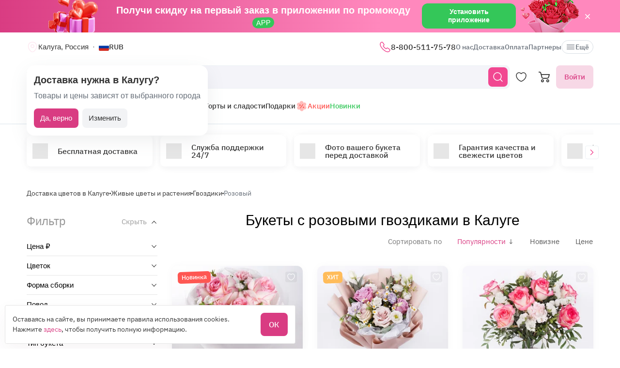

--- FILE ---
content_type: text/html; charset=utf-8
request_url: https://flomarket.com/kaluga/bouquets/gvozdiki/pink
body_size: 32686
content:
<!doctype html>

<html lang="ru" prefix="og: http://ogp.me/ns# fb: http://ogp.me/ns/fb# product: http://ogp.me/ns/product#">
<head>
    <meta charset="utf-8">
    <meta http-equiv="X-UA-Compatible" content="IE=edge">
    <meta name="color-scheme" content="only light">
    <meta name="viewport" content="width=device-width, initial-scale=1, minimum-scale=1, maximum-scale=5">
    <meta name="csrf-token" content="jLnpw63JUC6VUnGVBvHQ72rrOSM2OF7tPqKDOHfB">
    <meta name="theme-color" content="#fff">

    <link rel="canonical" href="https://flomarket.com/kaluga/bouquets/gvozdiki/pink">
            <meta name="robots" content="noindex, nofollow">
            <meta name="description" content="Букеты с розовыми гвоздиками - купить по цене от 3370 ₽ &amp;#9193; Низкие цены в Калуге &amp;#9193; Большой выбор &amp;#9193; Доставка по всей России &amp;#128310;&amp;#128310;&amp;#128310; Flomarket">
                        <meta name="google-site-verification" content="kgdHbjupeRGwiCBC8IILDeX16pzgUi9LokOz-TYP6bg">
                                    <meta name="yandex-verification" content="c393540eefdcc71e">
                    
    <meta property="og:title" content="Букеты из розовых гвоздик купить в Калуге недорого с доставкой на дом">
    <meta property="og:description" content="Букеты с розовыми гвоздиками - купить по цене от 3370 ₽ &amp;#9193; Низкие цены в Калуге &amp;#9193; Большой выбор &amp;#9193; Доставка по всей России &amp;#128310;&amp;#128310;&amp;#128310; Flomarket">
    <meta property="og:image" content="https://flomarket.com/img/logo-mini.svg">
    
    <meta property="og:type" content="website">
    <meta property="og:url" content="https://flomarket.com/kaluga/bouquets/gvozdiki/pink">

    <title>Букеты из розовых гвоздик купить в Калуге недорого с доставкой на дом</title>

    <script>
        window.app_env = 'prod'
        window.sentry_release = '5920'
    </script>

            <script type="application/ld+json">
{
    "@context": "https://schema.org/",
    "@type": "WebSite",
    "name": "FloMarket",
    "url": "https://flomarket.com/kaluga/bouquets/gvozdiki/pink",
    "image": "https://flomarket.com/img/logo-mini.svg",
    "description": "Букеты с розовыми гвоздиками - купить по цене от 3370 ₽ &amp;#9193; Низкие цены в Калуге &amp;#9193; Большой выбор &amp;#9193; Доставка по всей России &amp;#128310;&amp;#128310;&amp;#128310; Flomarket"
}
</script>
    
        <script id="js_inline-script-catalog">
        window.catalog_params = {};

        try {
            catalog_params.api_url = '';
            catalog_params.category_id = parseInt(62);
            catalog_params.filter_active_props = "{\"priceRange\":null,\"props\":[54,63]}";
            catalog_params.sort = {
                order: 'desc',
                sign: 'popularity'
            };
            catalog_params.special_option = '';
        } catch (e) {
            console.error(e);
        }
    </script>
    <script type="application/ld+json">
    [{
        "@context": "http://schema.org",
        "@type": "Florist",
        "name": "Букеты из розовых гвоздик купить в Калуге недорого с доставкой на дом",
        "description": "Букеты с розовыми гвоздиками - купить по цене от 3370 ₽ &amp;#9193; Низкие цены в Калуге &amp;#9193; Большой выбор &amp;#9193; Доставка по всей России &amp;#128310;&amp;#128310;&amp;#128310; Flomarket",
        "url": "https://flomarket.com",
        "logo": "https://flomarket.com/img/flomarket-logo.svg?v=2",
        "openingHours": "Mo-Su 0:00-24:00",
        "image": "https://flomarket.com/img/image-json-ld.png",
        "telephone": "8-800-511-75-78",
        "priceRange": "от 2810",
        "sameAs": [
            "https://www.instagram.com/flomarket.best/",
            "https://www.facebook.com/flomarket.best/",
            "https://vk.com/flomarket.best"
        ],
        "contactPoint": {
            "@type": "ContactPoint",
            "name": "Многоканальная линия",
            "telephone": "8-800-511-75-78",
            "email": "info@flomarket.com",
            "contactType": "customer service"
        },
        "address": {
            "@type": "PostalAddress",
            "addressLocality": "Россия, Калуга",
            "streetAddress": [
            ]
        },
        "aggregateRating": {
            "@type": "AggregateRating",
            "ratingValue": "4.8",
            "reviewCount": "106",
            "worstRating": "1",
            "bestRating": "5"
        }
  }]
</script>

    
        <link rel="alternate" href="https://flomarket.com/kaluga/bouquets/gvozdiki/pink" hreflang="x-default">
    <link rel="next" href="https://flomarket.com/kaluga/bouquets/gvozdiki/pink?page=2">
        <link rel="icon" href="/favicon.svg" type="image/svg+xml">
    

            <link rel="preload" href="https://images.flomarket.com/f6418977-3286-4530-8fa9-9a2180493200/medium" as="image">
        <link rel="preload" as="style" href="https://flomarket.com/build/assets/app-BOSx-1m4.css" /><link rel="preload" as="style" href="https://flomarket.com/build/assets/app-asinc-BrVwwDoe.css" /><link rel="stylesheet" href="https://flomarket.com/build/assets/app-BOSx-1m4.css" /><link rel="stylesheet" href="https://flomarket.com/build/assets/app-asinc-BrVwwDoe.css" />            <link rel="preload" as="style" href="https://flomarket.com/build/assets/catalog-CmILYzvg.css" /><link rel="stylesheet" href="https://flomarket.com/build/assets/catalog-CmILYzvg.css" />
    
    <link rel="preload" as="style" href="https://flomarket.com/build/assets/layout-F2WejZsT.css" /><link rel="modulepreload" href="https://flomarket.com/build/assets/bootstrap-tL_D0-94.js" /><link rel="modulepreload" href="https://flomarket.com/build/assets/index-ngrFHoWO.js" /><link rel="modulepreload" href="https://flomarket.com/build/assets/dayjs.min-B0RTI1Lu.js" /><link rel="modulepreload" href="https://flomarket.com/build/assets/_commonjsHelpers-D6-XlEtG.js" /><link rel="modulepreload" href="https://flomarket.com/build/assets/layout-Bn0wh61c.js" /><link rel="modulepreload" href="https://flomarket.com/build/assets/preload-helper-BfFHrpNk.js" /><link rel="modulepreload" href="https://flomarket.com/build/assets/app-99La_NcB.js" /><link rel="modulepreload" href="https://flomarket.com/build/assets/bootstrap-native.esm-CN-5CADx.js" /><link rel="modulepreload" href="https://flomarket.com/build/assets/vue.esm-bundler-CugLb3wK.js" /><link rel="modulepreload" href="https://flomarket.com/build/assets/index-BgB0Db--.js" /><link rel="modulepreload" href="https://flomarket.com/build/assets/get_products_prices-Ni6IOOB5.js" /><link rel="modulepreload" href="https://flomarket.com/build/assets/l10n-D-TRRilQ.js" /><link rel="modulepreload" href="https://flomarket.com/build/assets/index-9Z5QF69l.js" /><link rel="modulepreload" href="https://flomarket.com/build/assets/runtime-core.esm-bundler-Bl5Ud1MS.js" /><link rel="modulepreload" href="https://flomarket.com/build/assets/VPreloader-nioDy1Vt.js" /><link rel="modulepreload" href="https://flomarket.com/build/assets/vue-multiselect-j_VzCcHY.js" /><link rel="modulepreload" href="https://flomarket.com/build/assets/_plugin-vue_export-helper-DlAUqK2U.js" /><link rel="modulepreload" href="https://flomarket.com/build/assets/vue-multiselect.esm-DU7MIMDq.js" /><link rel="modulepreload" href="https://flomarket.com/build/assets/vue-the-mask-DO4jh0cE.js" /><link rel="modulepreload" href="https://flomarket.com/build/assets/vtooltip-Ddx1NpLJ.js" /><link rel="modulepreload" href="https://flomarket.com/build/assets/runtime-dom.esm-bundler-9qb-mPA3.js" /><link rel="modulepreload" href="https://flomarket.com/build/assets/app-storage-BY_Cf89t.js" /><link rel="modulepreload" href="https://flomarket.com/build/assets/compiler-dom.esm-bundler-DcFqEi2N.js" /><link rel="modulepreload" href="https://flomarket.com/build/assets/get-noun-BKydS539.js" /><link rel="modulepreload" href="https://flomarket.com/build/assets/index-C1TIW3q3.js" /><link rel="stylesheet" href="https://flomarket.com/build/assets/layout-F2WejZsT.css" /><script type="module" src="https://flomarket.com/build/assets/bootstrap-tL_D0-94.js"></script><script type="module" src="https://flomarket.com/build/assets/layout-Bn0wh61c.js"></script>        <link rel="preload" as="style" href="https://flomarket.com/build/assets/catalog-B5EeuSvj.css" /><link rel="preload" as="style" href="https://flomarket.com/build/assets/ytp-DOw0sDG_.css" /><link rel="preload" as="style" href="https://flomarket.com/build/assets/Sorting-xRsEYyOk.css" /><link rel="modulepreload" href="https://flomarket.com/build/assets/catalog-Czw0OhAT.js" /><link rel="modulepreload" href="https://flomarket.com/build/assets/preload-helper-BfFHrpNk.js" /><link rel="modulepreload" href="https://flomarket.com/build/assets/catalog-DLHWySIG.js" /><link rel="modulepreload" href="https://flomarket.com/build/assets/hot-questions-Bt1tymo8.js" /><link rel="modulepreload" href="https://flomarket.com/build/assets/ytp-BVqkM7hc.js" /><link rel="modulepreload" href="https://flomarket.com/build/assets/vue.esm-bundler-CugLb3wK.js" /><link rel="modulepreload" href="https://flomarket.com/build/assets/runtime-dom.esm-bundler-9qb-mPA3.js" /><link rel="modulepreload" href="https://flomarket.com/build/assets/runtime-core.esm-bundler-Bl5Ud1MS.js" /><link rel="modulepreload" href="https://flomarket.com/build/assets/compiler-dom.esm-bundler-DcFqEi2N.js" /><link rel="modulepreload" href="https://flomarket.com/build/assets/catalog-check-in-cart-BDnw-7uy.js" /><link rel="modulepreload" href="https://flomarket.com/build/assets/index-BgB0Db--.js" /><link rel="modulepreload" href="https://flomarket.com/build/assets/get_products_prices-Ni6IOOB5.js" /><link rel="modulepreload" href="https://flomarket.com/build/assets/_plugin-vue_export-helper-DlAUqK2U.js" /><link rel="modulepreload" href="https://flomarket.com/build/assets/l10n-D-TRRilQ.js" /><link rel="modulepreload" href="https://flomarket.com/build/assets/app-storage-BY_Cf89t.js" /><link rel="modulepreload" href="https://flomarket.com/build/assets/get-noun-BKydS539.js" /><link rel="modulepreload" href="https://flomarket.com/build/assets/product-added-cart-D3zERTYi.js" /><link rel="modulepreload" href="https://flomarket.com/build/assets/Sorting-CLwf3fdI.js" /><link rel="modulepreload" href="https://flomarket.com/build/assets/InputRadio-0ZrHqCgX.js" /><link rel="modulepreload" href="https://flomarket.com/build/assets/Modal-B8rjKylE.js" /><link rel="modulepreload" href="https://flomarket.com/build/assets/IconCloseSimple-B8IMtXMv.js" /><link rel="modulepreload" href="https://flomarket.com/build/assets/Pagination-BuSJCwt3.js" /><link rel="modulepreload" href="https://flomarket.com/build/assets/ProductCard-Be_HVrxJ.js" /><link rel="modulepreload" href="https://flomarket.com/build/assets/swiper.min-B5EfySgV.js" /><link rel="modulepreload" href="https://flomarket.com/build/assets/_commonjsHelpers-D6-XlEtG.js" /><link rel="stylesheet" href="https://flomarket.com/build/assets/catalog-B5EeuSvj.css" /><link rel="stylesheet" href="https://flomarket.com/build/assets/ytp-DOw0sDG_.css" /><link rel="stylesheet" href="https://flomarket.com/build/assets/Sorting-xRsEYyOk.css" /><script type="module" src="https://flomarket.com/build/assets/catalog-Czw0OhAT.js"></script>    </head>
<body>
            <div id="js_mobile-app-line" class="mobile-app-line d-none d-lg-block">
        <div class="container">
            <div class="d-flex align-items-center justify-content-center mobile-app-line__box">
                <div>Получи скидку на первый заказ в приложении по промокоду <span class="mobile-app-line__tag">APP</span></div>

                <button type="button" class="fm-btn fm-btn_success mobile-app-line__fm-btn">Установить приложение</button>

                <svg id="js_mobile-app-line__btn-close" class="mobile-app-line__btn-close" width="24" height="24" viewBox="0 0 24 24" fill="none"
                     xmlns="http://www.w3.org/2000/svg">
                    <path d="M7.75781 7.75732L16.2431 16.2426" stroke="white" stroke-width="1.5" stroke-linecap="round" stroke-linejoin="round"/>
                    <path d="M7.75691 16.2426L16.2422 7.75732" stroke="white" stroke-width="1.5" stroke-linecap="round" stroke-linejoin="round"/>
                </svg>
            </div>
        </div>
    </div>
    
    <header id="js_header" class="header">
    <div class="container" style="position: relative">
                    <div class="d-none d-lg-flex header__top-panel">
                <div class="d-flex align-items-center">
                    <button type="button" id="js_btn-show-modal-select-city_desktop" class="fm-btn fm-btn_text header__select-city header__select-city_desktop" data-toggle="v-modal" data-target="SelectCity" data-test-id="modal-select-city_desktop">
    <img class="header__select-city-icon js_lazy-load" src="/img/empty.svg" data-src="/img/icons/marker.svg" width="24" height="24" alt="">

    
    <span class="header__select-city-text">
        Калуга, Россия
    </span>
</button>

                    <div id="js_header__currency" class="dropdown dropdown_hover header__currency">
        <button type="button" id="dropdownBtnCurrency" class="fm-btn fm-btn_text header__currency-btn"
                data-toggle="dropdown"
                aria-haspopup="true"
                aria-expanded="false">
            <img class="header__currency-img js_lazy-load" src="/img/empty.svg" data-src="/img/currencies/RUB.svg" width="21" height="16"
                 alt="">
            RUB
        </button>

        <div class="dropdown-menu dropdown-menu-left header__currency-dropdown-menu" aria-labelledby="dropdownBtnCurrency">
            <div class="header__currency-title">Валюта</div>

                                                                            <a class="dropdown-menu__item header__currency-item mt-3 js_currency-item" href="#" data-currency="USD">
                        <img class="header__currency-img js_lazy-load" src="/img/empty.svg" data-src="/img/currencies/USD.svg" width="21" height="16"
                             alt="">
                        USD
                    </a>
                                                                <a class="dropdown-menu__item header__currency-item mt-3 js_currency-item" href="#" data-currency="EUR">
                        <img class="header__currency-img js_lazy-load" src="/img/empty.svg" data-src="/img/currencies/EUR.svg" width="21" height="16"
                             alt="">
                        EUR
                    </a>
                                                                <a class="dropdown-menu__item header__currency-item mt-3 js_currency-item" href="#" data-currency="KZT">
                        <img class="header__currency-img js_lazy-load" src="/img/empty.svg" data-src="/img/currencies/KZT.svg" width="21" height="16"
                             alt="">
                        KZT
                    </a>
                                                                <a class="dropdown-menu__item header__currency-item mt-3 js_currency-item" href="#" data-currency="BYN">
                        <img class="header__currency-img js_lazy-load" src="/img/empty.svg" data-src="/img/currencies/BYN.svg" width="21" height="16"
                             alt="">
                        BYN
                    </a>
                                    </div>
    </div>
                </div>

                <nav class="header__menu">
            <div class="dropdown dropdown_hover">
            <a class="header__menu-item header__menu-item_phone" href="tel:+78005117578"
               id="dropdownContacts"
               data-toggle="dropdown"
               aria-haspopup="true"
               aria-expanded="false">
                <img class="js_lazy-load" src="/img/empty.svg" data-src="/img/icons/call.svg" width="24" height="24" alt="">

                8-800-511-75-78
            </a>

            <div class="dropdown-menu dropdown-menu-left contacts-card" aria-labelledby="dropdownContacts">
                <div class="contacts-card__title mb-3">Контакты</div>

                <div class="dropdown-menu__item-group">
                    <a class="dropdown-menu__item contacts-card__item" href="tel:+78005117578">
                        <img class="js_lazy-load" src="/img/empty.svg" data-src="/img/icons/call-calling-bold.svg" width="24" height="24" alt="">

                        8-800-511-75-78
                    </a>

                    <a class="dropdown-menu__item contacts-card__item" href="mailto:info@flomarket.com"
                       target="_blank">
                        <img class="js_lazy-load" src="/img/empty.svg" data-src="/img/icons/sms-bold.svg" width="24" height="24" alt="">

                        info@flomarket.com
                    </a>
                </div>

                <div class="dropdown-menu__item-group">
                                            <a class="dropdown-menu__item contacts-card__item" href="tg://resolve?domain=flomarket_bot&amp;start=flomarket-site">
                            <img class="js_lazy-load" src="/img/empty.svg" data-src="/img/icons/telegram-bold.svg" width="24" height="24" alt="">

                            @flomarket_bot
                        </a>
                    
                                            <a class="dropdown-menu__item contacts-card__item" href="https://vk.com/flomarket.best" target="_blank" rel="noreferrer">
                            <img class="js_lazy-load" src="/img/empty.svg" data-src="/img/icons/vk-bold.svg" width="24" height="24" alt="">

                            ВКонтакте
                        </a>
                                    </div>

                                    <div class="dropdown-menu__item-group">
                        <button type="button" class="fm-btn fm-btn_block fm-btn_tint-primary js_callback-btn">Заказать звонок</button>
                    </div>
                            </div>
        </div>
    
            <a class="header__menu-item " href="https://flomarket.com/about">О нас</a>
            <a class="header__menu-item " href="https://flomarket.com/dostavka">Доставка</a>
            <a class="header__menu-item " href="https://flomarket.com/oplata">Оплата</a>
    
            <a class="header__menu-item" href="https://flomarket.com/kaluga/partners">Партнеры</a>

            
    <button type="button" id="js_header__menu-item_btn-more" class="fm-btn fm-btn_text header__menu-item header__menu-item_btn-more">
        <svg width="20" height="20" viewBox="0 0 20 20" fill="none" xmlns="http://www.w3.org/2000/svg">
            <path d="M17.5 6.4585H2.5C2.15833 6.4585 1.875 6.17516 1.875 5.8335C1.875 5.49183 2.15833 5.2085 2.5 5.2085H17.5C17.8417 5.2085 18.125 5.49183 18.125 5.8335C18.125 6.17516 17.8417 6.4585 17.5 6.4585Z"
                  fill="currentColor"/>
            <path d="M17.5 10.625H2.5C2.15833 10.625 1.875 10.3417 1.875 10C1.875 9.65833 2.15833 9.375 2.5 9.375H17.5C17.8417 9.375 18.125 9.65833 18.125 10C18.125 10.3417 17.8417 10.625 17.5 10.625Z"
                  fill="currentColor"/>
            <path d="M17.5 14.7915H2.5C2.15833 14.7915 1.875 14.5082 1.875 14.1665C1.875 13.8248 2.15833 13.5415 2.5 13.5415H17.5C17.8417 13.5415 18.125 13.8248 18.125 14.1665C18.125 14.5082 17.8417 14.7915 17.5 14.7915Z"
                  fill="currentColor"/>
        </svg>
        Ещё
    </button>
</nav>

                
            </div>
        
        <div id="js_header__bottom-panel" class="header__bottom-panel">
            <a id="js_logo-box" class="logo-box" href="https://flomarket.com/kaluga">
    <img class="img-fluid logo" src="/img/flomarket-logo.svg?v=2" width="112" height="29" alt="FloMarket">
</a>

                            <div class="header__icon-group">
                    <button type="button" id="js_btn-show-mobile-search" class="d-lg-none fm-btn fm-btn_icon head-favorite">
                        <svg width="24" height="24" viewBox="0 0 24 24" fill="none" xmlns="http://www.w3.org/2000/svg">
                            <path d="M16.6101 16.6101C19.7236 13.4966 19.7236 8.44862 16.6101 5.33512C13.4966 2.22163 8.44862 2.22163 5.33512 5.33512C2.22163 8.44862 2.22163 13.4966 5.33512 16.6101C8.44862 19.7236 13.4966 19.7236 16.6101 16.6101ZM16.6101 16.6101L21 21"
                                  stroke="currentColor" stroke-width="1.5" stroke-linecap="round"/>
                        </svg>
                    </button>

                    <a class="head-favorite" href="https://flomarket.com/izbrannoe" aria-label="Избранное">
                        <svg width="24" height="24" viewBox="0 0 24 24" fill="none" xmlns="http://www.w3.org/2000/svg">
                            <path d="M12.62 20.8101C12.28 20.9301 11.72 20.9301 11.38 20.8101C8.48 19.8201 2 15.6901 2 8.6901C2 5.6001 4.49 3.1001 7.56 3.1001C9.38 3.1001 10.99 3.9801 12 5.3401C13.01 3.9801 14.63 3.1001 16.44 3.1001C19.51 3.1001 22 5.6001 22 8.6901C22 15.6901 15.52 19.8201 12.62 20.8101Z"
                                  stroke="currentColor" stroke-width="1.5" stroke-linecap="round" stroke-linejoin="round"/>
                        </svg>

                        <span id="js_favorites-number" class="head-favorite__qty"></span>
                    </a>

                    <a id="js_head-cart" class="d-none d-lg-flex head-cart" href="https://flomarket.com/cart" aria-label="Корзина">
                        <svg width="24" height="24" viewBox="0 0 24 24" fill="none" xmlns="http://www.w3.org/2000/svg">
                            <path fill-rule="evenodd" clip-rule="evenodd"
                                  d="M3.5672 3.97403C3.39288 3.30201 2.79146 2.83333 2.10341 2.83333H0V1H2.10341C3.61711 1 4.94023 2.03109 5.32374 3.50954L5.94094 5.88889H22.0921C22.3745 5.88889 22.6409 6.02161 22.8127 6.24796C22.9845 6.47431 23.0422 6.7685 22.9688 7.04387L21.5739 12.2749C21.0403 14.276 19.2431 15.6667 17.1905 15.6667H9.16961C7.65591 15.6667 6.33279 14.6356 5.94928 13.1571L3.5672 3.97403ZM20.9074 7.72222H6.4165L7.70582 12.6926C7.88014 13.3647 8.48156 13.8333 9.16961 13.8333H17.1905C18.4221 13.8333 19.5004 12.999 19.8205 11.7983L20.9074 7.72222ZM18.7632 21.1667C18.0946 21.1667 17.5526 20.6195 17.5526 19.9444C17.5526 19.2694 18.0946 18.7222 18.7632 18.7222C19.4317 18.7222 19.9737 19.2694 19.9737 19.9444C19.9737 20.6195 19.4317 21.1667 18.7632 21.1667ZM18.7632 23C17.0918 23 15.7368 21.632 15.7368 19.9444C15.7368 18.2569 17.0918 16.8889 18.7632 16.8889C20.4345 16.8889 21.7895 18.2569 21.7895 19.9444C21.7895 21.632 20.4345 23 18.7632 23ZM7.86843 21.1667C7.19987 21.1667 6.6579 20.6195 6.6579 19.9444C6.6579 19.2694 7.19987 18.7222 7.86843 18.7222C8.53698 18.7222 9.07895 19.2694 9.07895 19.9444C9.07895 20.6195 8.53698 21.1667 7.86843 21.1667ZM7.86843 23C6.19704 23 4.84211 21.632 4.84211 19.9444C4.84211 18.2569 6.19704 16.8889 7.86843 16.8889C9.53981 16.8889 10.8947 18.2569 10.8947 19.9444C10.8947 21.632 9.53981 23 7.86843 23Z"
                                  fill="currentColor"/>
                        </svg>

                        <span id="js_head-cart__qty" class="head-cart__qty"></span>
                    </a>

                    <div id="js_app-mobile-menu" class="d-lg-none">
                        <button type="button" class="fm-btn fm-btn_icon fm-btn_icon-tertiary header__btn-toggle-menu" aria-label="Меню"
                                @click="show()">
                            <svg width="24" height="24" viewBox="0 0 24 24" fill="none" xmlns="http://www.w3.org/2000/svg">
                                <path d="M3 7H21" stroke="#333333" stroke-width="1.5" stroke-linecap="round"/>
                                <path d="M3 12H21" stroke="#333333" stroke-width="1.5" stroke-linecap="round"/>
                                <path d="M3 17H21" stroke="#333333" stroke-width="1.5" stroke-linecap="round"/>
                            </svg>
                        </button>

                        <mobile-menu v-if="active"
                                     ref="mobile-menu"
                                     :btn-callback="true"
                                     email="info@flomarket.com"
                                     home-url="https://flomarket.com/kaluga"
                                     pa-url="https://flomarket.com/profile/orders"
                                     phone="+78005117578"
                                     telegram="tg://resolve?domain=flomarket_bot&amp;start=flomarket-site">
                                                    </mobile-menu>
                    </div>
                </div>
            
                            <div class="d-lg-none w-100">
                    <button type="button" id="js_btn-show-modal-select-city" class="fm-btn fm-btn_text header__select-city " data-toggle="v-modal" data-target="SelectCity" data-test-id="modal-select-city_desktop">
    <img class="header__select-city-icon js_lazy-load" src="/img/empty.svg" data-src="/img/icons/marker.svg" width="24" height="24" alt="">

    
    <span class="header__select-city-text">
        Калуга, Россия
    </span>
</button>
                </div>
            
                            <div class="header__catalog-group d-none d-lg-flex">
                    <div id="js_all-catalog-menu-dropdown" class="all-catalog-menu-dropdown d-none d-lg-flex">
        <button type="button" id="js_all-catalog-menu-btn" class="fm-btn fm-btn_main fm-btn_main-s-500 flex-nowrap all-catalog-menu-btn">
            <svg class="all-catalog-menu-btn-icon-show flex-shrink-0" width="24" height="24" viewBox="0 0 24 24" fill="none" xmlns="http://www.w3.org/2000/svg">
                <path d="M5 10H7C9 10 10 9 10 7V5C10 3 9 2 7 2H5C3 2 2 3 2 5V7C2 9 3 10 5 10Z" stroke="white" stroke-width="1.5"
                      stroke-miterlimit="10"
                      stroke-linecap="round" stroke-linejoin="round"/>
                <path d="M17 10H19C21 10 22 9 22 7V5C22 3 21 2 19 2H17C15 2 14 3 14 5V7C14 9 15 10 17 10Z" stroke="white" stroke-width="1.5"
                      stroke-miterlimit="10" stroke-linecap="round" stroke-linejoin="round"/>
                <path d="M17 22H19C21 22 22 21 22 19V17C22 15 21 14 19 14H17C15 14 14 15 14 17V19C14 21 15 22 17 22Z" stroke="white"
                      stroke-width="1.5"
                      stroke-miterlimit="10" stroke-linecap="round" stroke-linejoin="round"/>
                <path d="M5 22H7C9 22 10 21 10 19V17C10 15 9 14 7 14H5C3 14 2 15 2 17V19C2 21 3 22 5 22Z" stroke="white" stroke-width="1.5"
                      stroke-miterlimit="10" stroke-linecap="round" stroke-linejoin="round"/>
            </svg>

            <svg class="all-catalog-menu-btn-icon-close flex-shrink-0" width="24" height="24" viewBox="0 0 24 24" fill="none" xmlns="http://www.w3.org/2000/svg"
                 hidden>
                <path d="M7.75781 7.75732L16.2431 16.2426" stroke="white" stroke-width="1.5" stroke-linecap="round" stroke-linejoin="round"/>
                <path d="M7.75691 16.2426L16.2422 7.75732" stroke="white" stroke-width="1.5" stroke-linecap="round" stroke-linejoin="round"/>
            </svg>

            Каталог
        </button>

        <div id="js_all-catalog-menu" class="dropdown-menu all-catalog-menu">
            <div id="js_all-catalog-menu__main-list" class="all-catalog-menu__main-list">
                                                            <a class="all-catalog-menu__main-list-item js_all-catalog-menu__main-list-item all-catalog-menu__main-list-item_active"
                           href="/kaluga/bouquets/14-fevralya"
                           data-id="1752">
                            <img class="all-catalog-menu__main-list-img js_lazy-load" src="/img/empty.svg"
                                 data-src="https://images.flomarket.com/c2374e18-36ae-48d9-fd89-9f393fc02d00/medium"
                                 width="48" height="48" alt="">
                            14 февраля
                        </a>
                                                                                <a class="all-catalog-menu__main-list-item js_all-catalog-menu__main-list-item "
                           href="/kaluga/bouquets"
                           data-id="11">
                            <img class="all-catalog-menu__main-list-img js_lazy-load" src="/img/empty.svg"
                                 data-src="https://images.flomarket.com/039a5535-f050-43a6-04a0-150c0bf45900/medium"
                                 width="48" height="48" alt="">
                            Цветы
                        </a>
                                                                                <a class="all-catalog-menu__main-list-item js_all-catalog-menu__main-list-item "
                           href="/kaluga/bouquets/rozy"
                           data-id="12">
                            <img class="all-catalog-menu__main-list-img js_lazy-load" src="/img/empty.svg"
                                 data-src="https://images.flomarket.com/8a4307bc-50dc-4c30-3fa6-1e944ca52200/medium"
                                 width="48" height="48" alt="">
                            Розы
                        </a>
                                                                                <a class="all-catalog-menu__main-list-item js_all-catalog-menu__main-list-item "
                           href="/kaluga/bouquets/kompozicii"
                           data-id="13">
                            <img class="all-catalog-menu__main-list-img js_lazy-load" src="/img/empty.svg"
                                 data-src="https://images.flomarket.com/19056d9b-0efb-401d-aa80-a9856c5fd100/medium"
                                 width="48" height="48" alt="">
                            Композиции
                        </a>
                                                                                <a class="all-catalog-menu__main-list-item js_all-catalog-menu__main-list-item "
                           href="/kaluga/bouquets/den-rozhdeniya"
                           data-id="10">
                            <img class="all-catalog-menu__main-list-img js_lazy-load" src="/img/empty.svg"
                                 data-src="https://images.flomarket.com/99823992-9e9d-4976-f28d-ecc6a6a68b00/medium"
                                 width="48" height="48" alt="">
                            День рождения
                        </a>
                                                                                <a class="all-catalog-menu__main-list-item js_all-catalog-menu__main-list-item "
                           href="/kaluga/sweets"
                           data-id="1583">
                            <img class="all-catalog-menu__main-list-img js_lazy-load" src="/img/empty.svg"
                                 data-src="https://images.flomarket.com/e7737e28-a1cd-442b-3268-abfb75818400/medium"
                                 width="48" height="48" alt="">
                            Торты и сладости
                        </a>
                                                                                <a class="all-catalog-menu__main-list-item js_all-catalog-menu__main-list-item "
                           href="/catalog/gifts"
                           data-id="302">
                            <img class="all-catalog-menu__main-list-img js_lazy-load" src="/img/empty.svg"
                                 data-src="https://images.flomarket.com/2c2dab1e-747b-4977-3330-d7f45e193000/medium"
                                 width="48" height="48" alt="">
                            Подарки
                        </a>
                                                                                <div class="all-catalog-menu__main-list-item js_all-catalog-menu__main-list-item "
                             data-id="14">
                            <img class="all-catalog-menu__main-list-img js_lazy-load" src="/img/empty.svg"
                                 data-src="https://images.flomarket.com/30836650-a661-4e5b-a408-ad2b78b25200/medium"
                                 width="48" height="48" alt="">
                            Повод
                        </div>
                                                                                <a class="all-catalog-menu__main-list-item js_all-catalog-menu__main-list-item "
                           href="https://flomarket.com/akcii"
                           data-id="16">
                            <img class="all-catalog-menu__main-list-img js_lazy-load" src="/img/empty.svg"
                                 data-src="https://images.flomarket.com/e2cf9327-ccf1-4aff-1c2b-d050696e1300/medium"
                                 width="48" height="48" alt="">
                            Акции
                        </a>
                                                                                <a class="all-catalog-menu__main-list-item js_all-catalog-menu__main-list-item "
                           href="https://flomarket.com/new"
                           data-id="209">
                            <img class="all-catalog-menu__main-list-img js_lazy-load" src="/img/empty.svg"
                                 data-src="https://images.flomarket.com/2b14c2ae-90f1-4d66-a906-ef0c25bd9900/medium"
                                 width="48" height="48" alt="">
                            Новинки
                        </a>
                                                </div>

            <div id="js_all-catalog-menu__secondary-lists" class="all-catalog-menu__secondary-lists">
                                                            <div class="all-catalog-menu__list js_all-catalog-menu__list" data-id="1752" >
                                                            <a class="all-catalog-menu__list-title all-catalog-menu__list-title_link" href="/kaluga/bouquets/14-fevralya">14 февраля</a>
                            
                            <div class="all-catalog-menu__list-groups">
                                                                    <div class="all-catalog-menu__list-group js_all-catalog-menu__list-group">
                                                                                    <a class="all-catalog-menu__list-item js_all-catalog-menu__list-item"
                                               href="/kaluga/bouquets/14-fevralya"
                                                    >Цветы на 14 февраля</a>
                                                                                    <a class="all-catalog-menu__list-item js_all-catalog-menu__list-item"
                                               href="/catalog/podarki-na-14-fevralya"
                                                    >Подарки на 14 февраля</a>
                                        
                                                                            </div>
                                
                                                            </div>
                        </div>
                                                                                <div class="all-catalog-menu__list js_all-catalog-menu__list" data-id="11" hidden>
                                                            <a class="all-catalog-menu__list-title all-catalog-menu__list-title_link" href="/kaluga/bouquets">Цветы</a>
                            
                            <div class="all-catalog-menu__list-groups">
                                
                                                                                                            <div class="all-catalog-menu__list-group js_all-catalog-menu__list-group">
                                            <div class="all-catalog-menu__list-group-title">По типу</div>

                                                                                            <a class="all-catalog-menu__list-item js_all-catalog-menu__list-item"
                                                   href="/kaluga/bouquets/rozy"
                                                        >Розы</a>
                                                                                            <a class="all-catalog-menu__list-item js_all-catalog-menu__list-item"
                                                   href="/kaluga/bouquets/piony"
                                                        >Пионы</a>
                                                                                            <a class="all-catalog-menu__list-item js_all-catalog-menu__list-item"
                                                   href="/kaluga/bouquets/khrizantemy"
                                                        >Хризантемы</a>
                                                                                            <a class="all-catalog-menu__list-item js_all-catalog-menu__list-item"
                                                   href="/kaluga/bouquets/lilii"
                                                        >Лилии</a>
                                                                                            <a class="all-catalog-menu__list-item js_all-catalog-menu__list-item"
                                                   href="/kaluga/bouquets/gerbery"
                                                        >Герберы</a>
                                                                                            <a class="all-catalog-menu__list-item js_all-catalog-menu__list-item"
                                                   href="/kaluga/bouquets/romashki"
                                                        >Ромашки</a>
                                                                                            <a class="all-catalog-menu__list-item js_all-catalog-menu__list-item"
                                                   href="/kaluga/bouquets/alstromerii"
                                                        >Альстромерии</a>
                                                                                            <a class="all-catalog-menu__list-item js_all-catalog-menu__list-item"
                                                   href="/kaluga/bouquets/irisy"
                                                        >Ирисы</a>
                                                                                            <a class="all-catalog-menu__list-item js_all-catalog-menu__list-item"
                                                   href="/kaluga/bouquets/orhidei"
                                                        >Орхидеи</a>
                                                                                            <a class="all-catalog-menu__list-item js_all-catalog-menu__list-item"
                                                   href="/kaluga/bouquets/liziantusy"
                                                        hidden>Эустомы (Лизиантусы)</a>
                                                                                            <a class="all-catalog-menu__list-item js_all-catalog-menu__list-item"
                                                   href="/kaluga/bouquets/gortenzii"
                                                        hidden>Гортензии</a>
                                                                                            <a class="all-catalog-menu__list-item js_all-catalog-menu__list-item"
                                                   href="/kaluga/bouquets/gvozdiki"
                                                        hidden>Гвоздики</a>
                                                                                            <a class="all-catalog-menu__list-item js_all-catalog-menu__list-item"
                                                   href="/kaluga/bouquets/kally"
                                                        hidden>Каллы</a>
                                                                                            <a class="all-catalog-menu__list-item js_all-catalog-menu__list-item"
                                                   href="/kaluga/bouquets/gipsofily"
                                                        hidden>Гипсофилы</a>
                                                                                            <a class="all-catalog-menu__list-item js_all-catalog-menu__list-item"
                                                   href="/kaluga/bouquets/mattiola"
                                                        hidden>Маттиола</a>
                                                                                            <a class="all-catalog-menu__list-item js_all-catalog-menu__list-item"
                                                   href="/kaluga/bouquets/tyulpany"
                                                        hidden>Тюльпаны</a>
                                            
                                                                                            <button type="button"
                                                        class="fm-btn fm-btn_text all-catalog-menu__list-item-more js_all-catalog-menu__list-item-more">Показать ещё</button>
                                                                                    </div>
                                                                            <div class="all-catalog-menu__list-group js_all-catalog-menu__list-group">
                                            <div class="all-catalog-menu__list-group-title">Кому</div>

                                                                                            <a class="all-catalog-menu__list-item js_all-catalog-menu__list-item"
                                                   href="/kaluga/bouquets/mom"
                                                        >Маме</a>
                                                                                            <a class="all-catalog-menu__list-item js_all-catalog-menu__list-item"
                                                   href="/kaluga/bouquets/woman"
                                                        >Женщине</a>
                                                                                            <a class="all-catalog-menu__list-item js_all-catalog-menu__list-item"
                                                   href="/kaluga/bouquets/favorite"
                                                        >Любимой</a>
                                                                                            <a class="all-catalog-menu__list-item js_all-catalog-menu__list-item"
                                                   href="/kaluga/bouquets/girlfriend"
                                                        >Подруге</a>
                                                                                            <a class="all-catalog-menu__list-item js_all-catalog-menu__list-item"
                                                   href="/kaluga/bouquets/man"
                                                        >Мужчине</a>
                                                                                            <a class="all-catalog-menu__list-item js_all-catalog-menu__list-item"
                                                   href="/kaluga/bouquets/daughter"
                                                        >Дочери</a>
                                            
                                                                                    </div>
                                                                            <div class="all-catalog-menu__list-group js_all-catalog-menu__list-group">
                                            <div class="all-catalog-menu__list-group-title">Букеты</div>

                                                                                            <a class="all-catalog-menu__list-item js_all-catalog-menu__list-item"
                                                   href="/kaluga/bouquets"
                                                        >Сборные букеты</a>
                                                                                            <a class="all-catalog-menu__list-item js_all-catalog-menu__list-item"
                                                   href="/kaluga/bouquets/nedorogiye-bukety"
                                                        >Недорогие букеты</a>
                                                                                            <a class="all-catalog-menu__list-item js_all-catalog-menu__list-item"
                                                   href="https://flomarket.com/popular"
                                                        >Популярные букеты</a>
                                                                                            <a class="all-catalog-menu__list-item js_all-catalog-menu__list-item"
                                                   href="/kaluga/bouquets/bolshie"
                                                        >Большие</a>
                                                                                            <a class="all-catalog-menu__list-item js_all-catalog-menu__list-item"
                                                   href="/kaluga/bouquets/malenkie"
                                                        >Маленькие</a>
                                            
                                                                                    </div>
                                                                                                </div>
                        </div>
                                                                                <div class="all-catalog-menu__list js_all-catalog-menu__list" data-id="12" hidden>
                                                            <a class="all-catalog-menu__list-title all-catalog-menu__list-title_link" href="/kaluga/bouquets/rozy">Розы</a>
                            
                            <div class="all-catalog-menu__list-groups">
                                
                                                                                                            <div class="all-catalog-menu__list-group js_all-catalog-menu__list-group">
                                            <div class="all-catalog-menu__list-group-title">По количеству</div>

                                                                                            <a class="all-catalog-menu__list-item js_all-catalog-menu__list-item"
                                                   href="/kaluga/bouquets/mono/rozy/bukety-iz-101"
                                                        >101 шт.</a>
                                                                                            <a class="all-catalog-menu__list-item js_all-catalog-menu__list-item"
                                                   href="/bouquets/mono/rozy/bukety-iz-45"
                                                        >45 шт.</a>
                                                                                            <a class="all-catalog-menu__list-item js_all-catalog-menu__list-item"
                                                   href="/kaluga/bouquets/mono/rozy/bukety-iz-51"
                                                        >51 шт.</a>
                                                                                            <a class="all-catalog-menu__list-item js_all-catalog-menu__list-item"
                                                   href="/kaluga/bouquets/mono/rozy/bukety-iz-25"
                                                        >25 шт.</a>
                                                                                            <a class="all-catalog-menu__list-item js_all-catalog-menu__list-item"
                                                   href="/kaluga/bouquets/mono/rozy/bukety-iz-21"
                                                        >21 шт.</a>
                                                                                            <a class="all-catalog-menu__list-item js_all-catalog-menu__list-item"
                                                   href="/bouquets/mono/rozy/bukety-iz-19"
                                                        >19 шт.</a>
                                                                                            <a class="all-catalog-menu__list-item js_all-catalog-menu__list-item"
                                                   href="/bouquets/mono/rozy/bukety-iz-17"
                                                        >17 шт.</a>
                                                                                            <a class="all-catalog-menu__list-item js_all-catalog-menu__list-item"
                                                   href="/kaluga/bouquets/mono/rozy/bukety-iz-15"
                                                        >15 шт.</a>
                                                                                            <a class="all-catalog-menu__list-item js_all-catalog-menu__list-item"
                                                   href="/bouquets/mono/rozy/bukety-iz-11"
                                                        >11 шт.</a>
                                                                                            <a class="all-catalog-menu__list-item js_all-catalog-menu__list-item"
                                                   href="/bouquets/mono/rozy/bukety-iz-5"
                                                        hidden>5 шт.</a>
                                            
                                                                                            <button type="button"
                                                        class="fm-btn fm-btn_text all-catalog-menu__list-item-more js_all-catalog-menu__list-item-more">Показать ещё</button>
                                                                                    </div>
                                                                            <div class="all-catalog-menu__list-group js_all-catalog-menu__list-group">
                                            <div class="all-catalog-menu__list-group-title">По цвету</div>

                                                                                            <a class="all-catalog-menu__list-item js_all-catalog-menu__list-item"
                                                   href="/kaluga/bouquets/mono/rozy/krasnye"
                                                        >Красные</a>
                                                                                            <a class="all-catalog-menu__list-item js_all-catalog-menu__list-item"
                                                   href="/kaluga/bouquets/mono/rozy/belye"
                                                        >Белые</a>
                                                                                            <a class="all-catalog-menu__list-item js_all-catalog-menu__list-item"
                                                   href="/kaluga/bouquets/mono/rozy/rozovye"
                                                        >Розовые</a>
                                                                                            <a class="all-catalog-menu__list-item js_all-catalog-menu__list-item"
                                                   href="/kaluga/bouquets/mono/rozy/raznotsvetnye"
                                                        >Разноцветные</a>
                                                                                            <a class="all-catalog-menu__list-item js_all-catalog-menu__list-item"
                                                   href="/kaluga/bouquets/mono/rozy/zheltye"
                                                        >Желтые</a>
                                                                                            <a class="all-catalog-menu__list-item js_all-catalog-menu__list-item"
                                                   href="/kaluga/bouquets/rozy/raduzhnye"
                                                        >Радужные</a>
                                                                                            <a class="all-catalog-menu__list-item js_all-catalog-menu__list-item"
                                                   href="/kaluga/bouquets/mono/rozy/orange"
                                                        >Оранжевые</a>
                                            
                                                                                    </div>
                                                                            <div class="all-catalog-menu__list-group js_all-catalog-menu__list-group">
                                            <div class="all-catalog-menu__list-group-title">По сорту</div>

                                                                                            <a class="all-catalog-menu__list-item js_all-catalog-menu__list-item"
                                                   href="/kaluga/bouquets/rozy/pionovidnye"
                                                        >Пионовидные</a>
                                                                                            <a class="all-catalog-menu__list-item js_all-catalog-menu__list-item"
                                                   href="/kaluga/bouquets/rozy/kustovye"
                                                        >Кустовые</a>
                                                                                            <a class="all-catalog-menu__list-item js_all-catalog-menu__list-item"
                                                   href="/kaluga/bouquets/rozy/premium"
                                                        >Премиум</a>
                                                                                            <a class="all-catalog-menu__list-item js_all-catalog-menu__list-item"
                                                   href="/kaluga/bouquets/rozy/gollandskie"
                                                        >Голландские</a>
                                                                                            <a class="all-catalog-menu__list-item js_all-catalog-menu__list-item"
                                                   href="/kaluga/bouquets/rozy/francuzskie"
                                                        >Французские</a>
                                            
                                                                                    </div>
                                                                            <div class="all-catalog-menu__list-group js_all-catalog-menu__list-group">
                                            <div class="all-catalog-menu__list-group-title">По размеру</div>

                                                                                            <a class="all-catalog-menu__list-item js_all-catalog-menu__list-item"
                                                   href="/kaluga/bouquets/rozy/keniyskie"
                                                        >Розы 40 см</a>
                                                                                            <a class="all-catalog-menu__list-item js_all-catalog-menu__list-item"
                                                   href="/kaluga/bouquets/rozy/klassicheskie"
                                                        >Розы 50 см</a>
                                                                                            <a class="all-catalog-menu__list-item js_all-catalog-menu__list-item"
                                                   href="/bouquets/rozy/70sm"
                                                        >Розы 70 см</a>
                                                                                            <a class="all-catalog-menu__list-item js_all-catalog-menu__list-item"
                                                   href="/bouquets/rozy/premium"
                                                        >Высокие розы</a>
                                            
                                                                                    </div>
                                                                            <div class="all-catalog-menu__list-group js_all-catalog-menu__list-group">
                                            <div class="all-catalog-menu__list-group-title">По форме букета</div>

                                                                                            <a class="all-catalog-menu__list-item js_all-catalog-menu__list-item"
                                                   href="/kaluga/bouquets/rozy/v-korzinah"
                                                        >В корзинах</a>
                                                                                            <a class="all-catalog-menu__list-item js_all-catalog-menu__list-item"
                                                   href="/kaluga/bouquets/rozy/v-korobkah"
                                                        >В коробках</a>
                                                                                            <a class="all-catalog-menu__list-item js_all-catalog-menu__list-item"
                                                   href="/kaluga/bouquets/rozy/v-forme-serdca"
                                                        >В форме сердца</a>
                                            
                                                                                    </div>
                                                                                                </div>
                        </div>
                                                                                <div class="all-catalog-menu__list js_all-catalog-menu__list" data-id="13" hidden>
                                                            <a class="all-catalog-menu__list-title all-catalog-menu__list-title_link" href="/kaluga/bouquets/kompozicii">Композиции</a>
                            
                            <div class="all-catalog-menu__list-groups">
                                                                    <div class="all-catalog-menu__list-group js_all-catalog-menu__list-group">
                                                                                    <a class="all-catalog-menu__list-item js_all-catalog-menu__list-item"
                                               href="/kaluga/bouquets/v-korobkah"
                                                    >Цветы в коробках</a>
                                                                                    <a class="all-catalog-menu__list-item js_all-catalog-menu__list-item"
                                               href="/kaluga/bouquets/v-korzinah"
                                                    >Корзины с цветами</a>
                                        
                                                                            </div>
                                
                                                            </div>
                        </div>
                                                                                <div class="all-catalog-menu__list js_all-catalog-menu__list" data-id="10" hidden>
                                                            <a class="all-catalog-menu__list-title all-catalog-menu__list-title_link" href="/kaluga/bouquets/den-rozhdeniya">День рождения</a>
                            
                            <div class="all-catalog-menu__list-groups">
                                
                                                                                                            <div class="all-catalog-menu__list-group js_all-catalog-menu__list-group">
                                            <div class="all-catalog-menu__list-group-title">Кому</div>

                                                                                            <a class="all-catalog-menu__list-item js_all-catalog-menu__list-item"
                                                   href="/kaluga/bouquets/den-rozhdeniya/mom"
                                                        >Маме</a>
                                                                                            <a class="all-catalog-menu__list-item js_all-catalog-menu__list-item"
                                                   href="/kaluga/bouquets/den-rozhdeniya/woman"
                                                        >Женщине</a>
                                                                                            <a class="all-catalog-menu__list-item js_all-catalog-menu__list-item"
                                                   href="/kaluga/bouquets/den-rozhdeniya/favorite"
                                                        >Любимой</a>
                                                                                            <a class="all-catalog-menu__list-item js_all-catalog-menu__list-item"
                                                   href="/kaluga/bouquets/den-rozhdeniya/girlfriend"
                                                        >Подруге</a>
                                                                                            <a class="all-catalog-menu__list-item js_all-catalog-menu__list-item"
                                                   href="/kaluga/bouquets/den-rozhdeniya/daughter"
                                                        >Дочери</a>
                                                                                            <a class="all-catalog-menu__list-item js_all-catalog-menu__list-item"
                                                   href="/kaluga/bouquets/den-rozhdeniya/sister"
                                                        >Сестре</a>
                                                                                            <a class="all-catalog-menu__list-item js_all-catalog-menu__list-item"
                                                   href="/kaluga/bouquets/den-rozhdeniya/child"
                                                        >Ребенку</a>
                                                                                            <a class="all-catalog-menu__list-item js_all-catalog-menu__list-item"
                                                   href="/kaluga/bouquets/den-rozhdeniya/man"
                                                        >Мужчине</a>
                                            
                                                                                    </div>
                                                                                                </div>
                        </div>
                                                                                                                    <div class="all-catalog-menu__list js_all-catalog-menu__list" data-id="302" hidden>
                                                            <a class="all-catalog-menu__list-title all-catalog-menu__list-title_link" href="/catalog/gifts">Подарки</a>
                            
                            <div class="all-catalog-menu__list-groups">
                                
                                                                                                            <div class="all-catalog-menu__list-group js_all-catalog-menu__list-group">
                                            <div class="all-catalog-menu__list-group-title">По типу</div>

                                                                                            <a class="all-catalog-menu__list-item js_all-catalog-menu__list-item"
                                                   href="/catalog/podarochnie-nabory"
                                                        >Подарочные наборы</a>
                                                                                            <a class="all-catalog-menu__list-item js_all-catalog-menu__list-item"
                                                   href="/kaluga/vozdushnyye-shary"
                                                        >Воздушные шары</a>
                                                                                            <a class="all-catalog-menu__list-item js_all-catalog-menu__list-item"
                                                   href="/kaluga/bouquets/potted-flowers"
                                                        >Комнатные растения</a>
                                            
                                                                                    </div>
                                                                            <div class="all-catalog-menu__list-group js_all-catalog-menu__list-group">
                                            <div class="all-catalog-menu__list-group-title">Повод</div>

                                                                                            <a class="all-catalog-menu__list-item js_all-catalog-menu__list-item"
                                                   href="/catalog/podarki-na-den-mamy"
                                                        >День мамы</a>
                                                                                            <a class="all-catalog-menu__list-item js_all-catalog-menu__list-item"
                                                   href="/catalog/gifts-den-rozhdeniya"
                                                        >День рождения</a>
                                                                                            <a class="all-catalog-menu__list-item js_all-catalog-menu__list-item"
                                                   href="/catalog/podarki-na-svadbu"
                                                        >Свадьба</a>
                                                                                            <a class="all-catalog-menu__list-item js_all-catalog-menu__list-item"
                                                   href="/catalog/podarki-na-14-fevralya"
                                                        >14 февраля</a>
                                                                                            <a class="all-catalog-menu__list-item js_all-catalog-menu__list-item"
                                                   href="/catalog/podarki-na-23-fevralya"
                                                        >23 февраля</a>
                                                                                            <a class="all-catalog-menu__list-item js_all-catalog-menu__list-item"
                                                   href="/catalog/8-marta"
                                                        >8 Марта</a>
                                                                                            <a class="all-catalog-menu__list-item js_all-catalog-menu__list-item"
                                                   href="/catalog/noviy-god"
                                                        >Новый год</a>
                                            
                                                                                    </div>
                                                                                                </div>
                        </div>
                                                                                <div class="all-catalog-menu__list js_all-catalog-menu__list" data-id="14" hidden>
                                                            <div class="all-catalog-menu__list-title" data-id="14">Повод</div>
                            
                            <div class="all-catalog-menu__list-groups">
                                
                                                                                                            <div class="all-catalog-menu__list-group js_all-catalog-menu__list-group">
                                            <div class="all-catalog-menu__list-group-title">Личные события</div>

                                                                                            <a class="all-catalog-menu__list-item js_all-catalog-menu__list-item"
                                                   href="/kaluga/bouquets/den-rozhdeniya"
                                                        >День рождения</a>
                                                                                            <a class="all-catalog-menu__list-item js_all-catalog-menu__list-item"
                                                   href="/bouquets/bridal-flowers"
                                                        >Букет невесты</a>
                                                                                            <a class="all-catalog-menu__list-item js_all-catalog-menu__list-item"
                                                   href="/kaluga/bouquets/svadba"
                                                        >Свадебные букеты</a>
                                                                                            <a class="all-catalog-menu__list-item js_all-catalog-menu__list-item"
                                                   href="/kaluga/bouquets/baby"
                                                        >На рождение ребенка</a>
                                                                                            <a class="all-catalog-menu__list-item js_all-catalog-menu__list-item"
                                                   href="/kaluga/bouquets/vypusknoy"
                                                        >Выпускной</a>
                                                                                            <a class="all-catalog-menu__list-item js_all-catalog-menu__list-item"
                                                   href="/kaluga/bouquets/posledniy-zvonok"
                                                        >Последний звонок</a>
                                            
                                                                                    </div>
                                                                            <div class="all-catalog-menu__list-group js_all-catalog-menu__list-group">
                                            <div class="all-catalog-menu__list-group-title">Праздники</div>

                                                                                            <a class="all-catalog-menu__list-item js_all-catalog-menu__list-item"
                                                   href="/bouquets/den-materi"
                                                        >День мамы</a>
                                                                                            <a class="all-catalog-menu__list-item js_all-catalog-menu__list-item"
                                                   href="/kaluga/bouquets/14-fevralya"
                                                        >14 февраля</a>
                                                                                            <a class="all-catalog-menu__list-item js_all-catalog-menu__list-item"
                                                   href="/kaluga/bouquets/8-marta"
                                                        >8 марта</a>
                                                                                            <a class="all-catalog-menu__list-item js_all-catalog-menu__list-item"
                                                   href="/kaluga/bouquets/23-fevralya"
                                                        >23 февраля</a>
                                                                                            <a class="all-catalog-menu__list-item js_all-catalog-menu__list-item"
                                                   href="/bouquets/den-uchitelya"
                                                        >День учителя</a>
                                                                                            <a class="all-catalog-menu__list-item js_all-catalog-menu__list-item"
                                                   href="/kaluga/bouquets/noviy-god"
                                                        >Новый год</a>
                                                                                            <a class="all-catalog-menu__list-item js_all-catalog-menu__list-item"
                                                   href="/kaluga/bouquets/hellouin"
                                                        >Хэллоуин</a>
                                                                                            <a class="all-catalog-menu__list-item js_all-catalog-menu__list-item"
                                                   href="/kaluga/bouquets/den-pobedy"
                                                        >9 мая</a>
                                                                                            <a class="all-catalog-menu__list-item js_all-catalog-menu__list-item"
                                                   href="/kaluga/bouquets/den-znaniy"
                                                        >1 сентября</a>
                                                                                            <a class="all-catalog-menu__list-item js_all-catalog-menu__list-item"
                                                   href="/kaluga/bouquets/den-zashity-detey"
                                                        hidden>День детей</a>
                                                                                            <a class="all-catalog-menu__list-item js_all-catalog-menu__list-item"
                                                   href="/kaluga/bouquets/paskha"
                                                        hidden>Пасха</a>
                                                                                            <a class="all-catalog-menu__list-item js_all-catalog-menu__list-item"
                                                   href="/kaluga/bouquets/den-rossii"
                                                        hidden>День России</a>
                                                                                            <a class="all-catalog-menu__list-item js_all-catalog-menu__list-item"
                                                   href="/kaluga/bouquets/den-studenta"
                                                        hidden>Татьянин день</a>
                                                                                            <a class="all-catalog-menu__list-item js_all-catalog-menu__list-item"
                                                   href="/kaluga/bouquets/den-semyi"
                                                        hidden>День семьи</a>
                                            
                                                                                            <button type="button"
                                                        class="fm-btn fm-btn_text all-catalog-menu__list-item-more js_all-catalog-menu__list-item-more">Показать ещё</button>
                                                                                    </div>
                                                                            <div class="all-catalog-menu__list-group js_all-catalog-menu__list-group">
                                            <div class="all-catalog-menu__list-group-title">Соболезнования</div>

                                                                                            <a class="all-catalog-menu__list-item js_all-catalog-menu__list-item"
                                                   href="/kaluga/traurnie"
                                                        >Траурные цветы</a>
                                            
                                                                                    </div>
                                                                                                </div>
                        </div>
                                                                                                                        </div>
        </div>
    </div>

                    <form id="js_search" class="search" action="https://flomarket.com/search" autocomplete="off">
    <input type="search" id="js_search__input" class="form-field search__input" name="q" placeholder="Поиск по сайту">

    <div class="search__actions">
        <button type="button" id="js_search__btn-clear" class="fm-btn fm-btn_icon" hidden>
            <svg width="24" height="24" viewBox="0 0 24 24" fill="none" xmlns="http://www.w3.org/2000/svg">
                <path d="M7.75781 7.75781L16.2431 16.2431" stroke="currentColor" stroke-width="1.5" stroke-linecap="round" stroke-linejoin="round"/>
                <path d="M7.75691 16.2431L16.2422 7.75781" stroke="currentColor" stroke-width="1.5" stroke-linecap="round" stroke-linejoin="round"/>
            </svg>
        </button>

        <button type="button" id="js_search__direct-page" class="fm-btn fm-btn_main fm-btn_main-s-500 fm-btn_icon"
                aria-label="Поиск по сайту">
            <svg width="24" height="24" viewBox="0 0 24 24" fill="none" xmlns="http://www.w3.org/2000/svg">
                <path d="M16.6101 16.6101C19.7236 13.4966 19.7236 8.44862 16.6101 5.33512C13.4966 2.22163 8.44862 2.22163 5.33512 5.33512C2.22163 8.44862 2.22163 13.4966 5.33512 16.6101C8.44862 19.7236 13.4966 19.7236 16.6101 16.6101ZM16.6101 16.6101L21 21"
                      stroke="currentColor" stroke-width="1.5" stroke-linecap="round"/>
            </svg>
        </button>
    </div>
</form>                </div>
            
                            <div class="d-none d-lg-block order-1">
            <div id="js_app-modal-auth">
            <button type="button" id="js_app-modal-auth__btn" class="fm-btn fm-btn_tint-primary text-nowrap" @click="show()">Войти</button>

            <modal-auth v-if="active" ref="modal-auth" @close="close()"></modal-auth>
        </div>
    
    </div>
                    </div>

                    <nav class="d-none d-lg-flex header-catalog-menu">
                                                        <a class="header-catalog-menu__item" href="/kaluga/bouquets/14-fevralya" data-id="1752">14 февраля</a>
                
                
                                                                    <a class="header-catalog-menu__item" href="/kaluga/bouquets" data-id="11">Цветы</a>
                
                
                                                                    <a class="header-catalog-menu__item" href="/kaluga/bouquets/rozy" data-id="12">Розы</a>
                
                
                                                                    <a class="header-catalog-menu__item" href="/kaluga/bouquets/kompozicii" data-id="13">Композиции</a>
                
                
                                                                    <a class="header-catalog-menu__item" href="/kaluga/bouquets/den-rozhdeniya" data-id="10">День рождения</a>
                
                
                                                                    <a class="header-catalog-menu__item" href="/kaluga/sweets" data-id="1583">Торты и сладости</a>
                
                
                                                                    <a class="header-catalog-menu__item" href="/catalog/gifts" data-id="302">Подарки</a>
                
                
                                                                                        <a class="header-catalog-menu__item header-catalog-menu__item_sale" href="https://flomarket.com/akcii"
                       data-id="16">
                        <svg width="25" height="24" viewBox="0 0 26 25" fill="none" xmlns="http://www.w3.org/2000/svg">
                            <path d="M12.8815 1.5372C13.9417 1.50018 14.9732 1.88584 15.7491 2.60935C16.525 3.33286 16.9817 4.33495 17.0187 5.39517L17.0186 5.45021L17.048 5.43117C17.8731 4.91321 18.8598 4.71671 19.8204 4.87908L20.0592 4.92677C20.5688 5.04564 21.0498 5.26406 21.4747 5.56949C21.8995 5.87491 22.2598 6.26131 22.5348 6.70646C23.094 7.60546 23.2751 8.68915 23.0384 9.7211C22.8016 10.7531 22.1664 11.6495 21.2713 12.2149L21.2046 12.2533L21.2769 12.2898C22.1757 12.7741 22.856 13.583 23.179 14.5516C23.5019 15.5202 23.4432 16.5755 23.0149 17.5023L22.9204 17.6917C22.677 18.1556 22.3442 18.5667 21.9412 18.9014C21.5382 19.2361 21.0729 19.4877 20.5722 19.6417C20.0715 19.7957 19.5452 19.8492 19.0238 19.7989C18.5024 19.7486 17.996 19.5956 17.534 19.3487L17.5033 19.3297L17.5073 19.3866C17.5431 20.4123 17.1833 21.4124 16.5024 22.1802C15.8215 22.948 14.8716 23.4248 13.849 23.5118L13.6493 23.5238C12.5891 23.5608 11.5576 23.1752 10.7817 22.4517C10.0059 21.7281 9.54918 20.7261 9.51215 19.6658L9.5112 19.6098L9.48288 19.6298C8.65792 20.1481 7.67118 20.345 6.71049 20.1829L6.47268 20.1352C5.96294 20.0165 5.4817 19.7981 5.05667 19.4927C4.63163 19.1873 4.27118 18.8008 3.99606 18.3555C3.43698 17.4569 3.25586 16.3736 3.49218 15.3419C3.7285 14.3103 4.3631 13.4139 5.25763 12.8482L5.32626 12.8077L5.25397 12.7722C4.35513 12.2879 3.67487 11.479 3.35192 10.5104C3.02897 9.54184 3.08765 8.48654 3.516 7.55972L3.60941 7.36935C3.85279 6.90506 4.18571 6.49356 4.58896 6.15861C4.99221 5.82367 5.4578 5.57189 5.95886 5.41783C6.45992 5.26377 6.98654 5.21047 7.50831 5.261C8.03008 5.31153 8.53668 5.4649 8.99887 5.71225L9.02548 5.72933L9.02356 5.67437C8.98774 4.64875 9.34749 3.6486 10.0284 2.88078C10.7093 2.11297 11.6593 1.63623 12.6818 1.54918L12.8815 1.5372ZM13.1607 9.53233C12.3656 9.5601 11.614 9.90261 11.0714 10.4845C10.5287 11.0664 10.2395 11.84 10.2672 12.6352C10.295 13.4304 10.6375 14.1819 11.2194 14.7246C11.8013 15.2672 12.575 15.5564 13.3701 15.5287C14.1653 15.5009 14.9168 15.1584 15.4595 14.5765C16.0021 13.9946 16.2914 13.221 16.2636 12.4258C16.2358 11.6306 15.8933 10.8791 15.3114 10.3364C14.7295 9.79381 13.9559 9.50456 13.1607 9.53233Z"
                                  fill="#FE5752" fill-opacity="0.4"/>
                            <path d="M13.1607 9.53233C12.3656 9.5601 11.614 9.90261 11.0714 10.4845C10.5287 11.0664 10.2395 11.84 10.2672 12.6352C10.295 13.4304 10.6375 14.1819 11.2194 14.7246C11.8013 15.2672 12.575 15.5564 13.3701 15.5287C14.1653 15.5009 14.9168 15.1584 15.4595 14.5765C16.0021 13.9946 16.2914 13.221 16.2636 12.4258C16.2358 11.6306 15.8933 10.8791 15.3114 10.3364C14.7295 9.79381 13.9559 9.50456 13.1607 9.53233Z"
                                  fill="#FE5752" fill-opacity="0.4"/>
                            <path d="M10.5206 17.5058C10.333 17.5355 10.1344 17.4961 9.96275 17.3714C9.63095 17.1303 9.55586 16.6563 9.79693 16.3245L15.2416 8.83047C15.4827 8.49867 15.9568 8.42359 16.2886 8.66465C16.6204 8.90571 16.6955 9.3798 16.4544 9.7116L11.0097 17.2056C10.885 17.3772 10.7083 17.4761 10.5206 17.5058Z"
                                  fill="#FE5752"/>
                            <path d="M9.61413 9.18498C8.81411 9.31169 8.25559 10.0684 8.38387 10.8783C8.51058 11.6783 9.26727 12.2368 10.0772 12.1085C10.8772 11.9818 11.4357 11.2252 11.3074 10.4152C11.1693 9.60691 10.4142 9.05827 9.61413 9.18498Z"
                                  fill="#FE5752"/>
                            <path d="M16.9715 13.8217C16.1715 13.9484 15.613 14.7051 15.7413 15.515C15.868 16.315 16.6247 16.8735 17.4346 16.7453C18.2346 16.6185 18.7931 15.8618 18.6648 15.0519C18.5366 14.242 17.7814 13.6934 16.9715 13.8217Z"
                                  fill="#FE5752"/>
                        </svg>
                        Акции
                    </a>
                
                
                                                                    <a class="header-catalog-menu__item header-catalog-menu__item_new" href="https://flomarket.com/new"
                       data-id="209">Новинки</a>
                
                
                        </nav>
        
                    
            <div id="js_app-confirm-city">
                <the-confirm-city v-if="confirm_city" city="Калугу"></the-confirm-city>
            </div>
            </div>
</header>

<main id="js_main" class="main">
    <input type="hidden" id="js_gp__adjust-link" value="https://myglobalflowers.go.link/4tZQq?adj_creative=site&amp;adj_campaign=direct&amp;adj_adgroup=direct&amp;adj_label=direct">
<input type="hidden" id="js_gp__city" value="{&quot;id&quot;:1202,&quot;country_id&quot;:198,&quot;region_id&quot;:3331,&quot;lat&quot;:&quot;54.5293&quot;,&quot;lng&quot;:&quot;36.27542&quot;,&quot;timezone&quot;:&quot;Europe\/Moscow&quot;,&quot;long_name&quot;:&quot;Калуга&quot;,&quot;alt_name&quot;:&quot;Калуга&quot;,&quot;slug&quot;:&quot;kaluga&quot;,&quot;region_name&quot;:&quot;Калужская область&quot;}">
<input type="hidden" id="js_gp__country" value="{&quot;id&quot;:198,&quot;code&quot;:&quot;RU&quot;}">
<input type="hidden" id="js_gp__currency-code" value="RUB">
<input type="hidden" id="js_gp__domain-id" value="1">
<input type="hidden" id="js_gp__lang-current" value="ru">
<input type="hidden" id="js_gp__lang-default" value="ru">
<input type="hidden" id="js_gp__lang-iso" value="ru_RU">
<input type="hidden" id="js_gp__maps_key" value="AIzaSyAYsij0RUIds0StlFfWiD2EfuyIKUXAcrM">
<input type="hidden" id="js_gp__partner-id" value="">
<input type="hidden" id="js_gp__site" value="FLOMARKET">
<input type="hidden" id="js_gp__url-catalog-flowers" value="/kaluga/bouquets">
<input type="hidden" id="js_gp__user" value="null">
<input type="hidden" id="js_gp__user-id" value="">

        <div class="ytp">
        <div class="container ytp__container">
            <div class="position-relative">
                <div id="js_ytp-slider" class="swiper-container swiper-container_not-crop ytp__slider">
                    <div class="swiper-wrapper align-items-center">
                                                    <div class="swiper-slide ytp__item">
                                <img class="img-fluid js_lazy-load" src="/img/empty.svg" data-src="/img/ytp/ytp-1.svg?v=2" width="32" height="32" alt="">

                                Бесплатная доставка
                            </div>
                                                    <div class="swiper-slide ytp__item">
                                <img class="img-fluid js_lazy-load" src="/img/empty.svg" data-src="/img/ytp/ytp-2.svg?v=2" width="32" height="32" alt="">

                                Служба поддержки 24/7
                            </div>
                                                    <div class="swiper-slide ytp__item">
                                <img class="img-fluid js_lazy-load" src="/img/empty.svg" data-src="/img/ytp/ytp-3.svg?v=2" width="32" height="32" alt="">

                                Фото вашего букета перед доставкой
                            </div>
                                                    <div class="swiper-slide ytp__item">
                                <img class="img-fluid js_lazy-load" src="/img/empty.svg" data-src="/img/ytp/ytp-4.svg?v=2" width="32" height="32" alt="">

                                Гарантия качества и свежести цветов
                            </div>
                                                    <div class="swiper-slide ytp__item">
                                <img class="img-fluid js_lazy-load" src="/img/empty.svg" data-src="/img/ytp/ytp-5.svg?v=2" width="32" height="32" alt="">

                                Программа лояльности и бонусы
                            </div>
                                                    <div class="swiper-slide ytp__item">
                                <img class="img-fluid js_lazy-load" src="/img/empty.svg" data-src="/img/ytp/ytp-6.svg?v=2" width="32" height="32" alt="">

                                Отслеживание заказа в приложении
                            </div>
                                                    <div class="swiper-slide ytp__item">
                                <img class="img-fluid js_lazy-load" src="/img/empty.svg" data-src="/img/ytp/ytp-7.svg?v=2" width="32" height="32" alt="">

                                Более 10 000 товаров на сайте
                            </div>
                                                    <div class="swiper-slide ytp__item">
                                <img class="img-fluid js_lazy-load" src="/img/empty.svg" data-src="/img/ytp/ytp-8.svg?v=2" width="32" height="32" alt="">

                                5000+ флористов по всему миру
                            </div>
                                                    <div class="swiper-slide ytp__item">
                                <img class="img-fluid js_lazy-load" src="/img/empty.svg" data-src="/img/ytp/ytp-9.svg?v=2" width="32" height="32" alt="">

                                100 000 + уникальных покупателей в год
                            </div>
                                            </div>
                </div>

                <svg class="swiper-btn-prev swiper-button-disabled ytp__slider-btn-prev js_ytp__slider-btn-prev" width="56" height="57"
                     viewBox="0 0 56 57"
                     fill="white"
                     xmlns="http://www.w3.org/2000/svg">
                    <rect x="14.5" y="13.0815" width="27" height="27" rx="3.5" stroke="#ECF1F5"/>
                    <path d="M25.5 31.5815L30.5 26.5815L25.5 21.5815" stroke="#F14791" stroke-width="1.5" stroke-linecap="round" stroke-linejoin="round"/>
                </svg>

                <svg class="swiper-btn-next swiper-button-disabled ytp__slider-btn-next js_ytp__slider-btn-next" width="56" height="57"
                     viewBox="0 0 56 57"
                     fill="white"
                     xmlns="http://www.w3.org/2000/svg">
                    <rect x="14.5" y="13.0815" width="27" height="27" rx="3.5" stroke="#ECF1F5"/>
                    <path d="M25.5 31.5815L30.5 26.5815L25.5 21.5815" stroke="#F14791" stroke-width="1.5" stroke-linecap="round" stroke-linejoin="round"/>
                </svg>
            </div>
        </div>
    </div>

                        <div class="container"><ol id="js_breadcrumb" class="breadcrumb" itemscope itemtype="http://schema.org/BreadcrumbList">
                                    <li class="breadcrumb-item" itemprop="itemListElement" itemscope itemtype="http://schema.org/ListItem">
                    <a itemprop="item" href="https://flomarket.com/kaluga">
                        <span itemprop="name">Доставка цветов в Калуге</span>
                    </a>
                    <meta itemprop="position" content="1">
                </li>
                                                <li class="breadcrumb-item" itemprop="itemListElement" itemscope itemtype="http://schema.org/ListItem">
                    <a itemprop="item" href="/kaluga/bouquets">
                        <span itemprop="name">Живые цветы и растения</span>
                    </a>
                    <meta itemprop="position" content="2">
                </li>
                                                <li class="breadcrumb-item" itemprop="itemListElement" itemscope itemtype="http://schema.org/ListItem">
                    <a itemprop="item" href="/kaluga/bouquets/gvozdiki">
                        <span itemprop="name">Гвоздики</span>
                    </a>
                    <meta itemprop="position" content="3">
                </li>
                                                <li class="breadcrumb-item breadcrumb-item_active">Розовый</li>
                        </ol>
</div>
            
        <div class="products-box js_lazy-load">
    <div class="container">
        <div class="row">
                            <section class="col-12 col-md-4 col-lg-3 filter-col">
    <div id="js_filter-box" class="d-none d-md-block filter-box"  data-nosnippet >
        <header class="d-flex justify-content-between align-items-end filter-header">
            <div class="filter-title">Фильтр</div>

                            <button type="button"
                        class="btn btn-link d-none d-md-block filter-btn-visible"
                        :class="{'down': !filter.visible}"
                        @click="switchVisibilityFilter"
                        v-text="filter.visible ? 'Скрыть' : 'Показать'"></button>
                    </header>

        <div v-if="filter_tags.length" class="d-flex flex-wrap mb-1" v-cloak>
            <button type="button"
                    v-for="tag in filter_tags"
                    class="btn btn-danger btn-xs text-nowrap mr-2 mb-2 cursor-pointer"
                    @click="del_filter_tag(tag)" v-html="tag.name + '&nbsp;&nbsp;&times;'">
            </button>
        </div>

        <div v-show="filter.visible" class="filter">
            <div class="filter-body">
                                    <div id="js-filter-accordion-price" class="accordion-item js-filter-accordion-item">
                                                    <div class="accordion-item-header"
                                 @click="openBranch($event)">Цена ₽</div>
                        
                                                    <div class="accordion-item-body collapse">
                                                                    <div class="d-flex mt-1 mb-4">
                                        <input type="number" id="js_filter__price-from" class="form-control mr-1">

                                        <input type="number" id="js_filter__price-to" class="form-control ml-1">
                                    </div>

                                    <div ref="js_filter__price-slider" class="noUi-target mb-4"></div>
                                
                                                                                                            <a href="#"
                                           class="filter-prop js-filter-prop-price js-filter-prop-price-1"
                                                                                      @click.prevent="selectProp(1, 't2000', 'price', )">&lt; 2000
                                        </a>
                                                                                                                                                <a href="#"
                                           class="filter-prop js-filter-prop-price js-filter-prop-price-2"
                                                                                      @click.prevent="selectProp(2, 'f2000-t3500', 'price', )">2000-3500
                                        </a>
                                                                                                                                                <a href="#"
                                           class="filter-prop js-filter-prop-price js-filter-prop-price-3"
                                                                                      @click.prevent="selectProp(3, 'f3500-t5000', 'price', )">3500-5000
                                        </a>
                                                                                                                                                <a href="#"
                                           class="filter-prop js-filter-prop-price js-filter-prop-price-4"
                                                                                      @click.prevent="selectProp(4, 'f5000', 'price', )">&gt; 5000
                                        </a>
                                                                                                </div>
                                            </div>
                                    <div id="js-filter-accordion-cvetok" class="accordion-item js-filter-accordion-item">
                                                    <div class="accordion-item-header"
                                 @click="openBranch($event)">Цветок</div>
                        
                                                    <div class="accordion-item-body collapse">
                                
                                                                                                            <a href="#"
                                           class="filter-prop js-filter-prop js-filter-prop-45"
                                                                                      @click.prevent="selectProp(45, 'rozy', 'cvetok', 1)">Розы
                                        </a>
                                                                                                                                                <a href="#"
                                           class="filter-prop js-filter-prop js-filter-prop-48"
                                                                                      @click.prevent="selectProp(48, 'tyulpany', 'cvetok', 1)">Тюльпаны
                                        </a>
                                                                                                                                                <a href="#"
                                           class="filter-prop js-filter-prop js-filter-prop-52"
                                                                                      @click.prevent="selectProp(52, 'alstromerii', 'cvetok', 1)">Альстромерии
                                        </a>
                                                                                                                                                <a href="#"
                                           class="filter-prop js-filter-prop js-filter-prop-55"
                                                                                      @click.prevent="selectProp(55, 'kally', 'cvetok', 1)">Каллы
                                        </a>
                                                                                                                                                <a href="#"
                                           class="filter-prop js-filter-prop js-filter-prop-54"
                                                                                      @click.prevent="selectProp(54, 'gvozdiki', 'cvetok', 1)">Гвоздики
                                        </a>
                                                                                                                                                <a href="#"
                                           class="filter-prop js-filter-prop js-filter-prop-307"
                                                                                      @click.prevent="selectProp(307, 'gipsofily', 'cvetok', 1)">Гипсофилы
                                        </a>
                                                                                                                                                <a href="#"
                                           class="filter-prop js-filter-prop js-filter-prop-58"
                                                                                      @click.prevent="selectProp(58, 'romashki', 'cvetok', 1)">Ромашки
                                        </a>
                                                                                                                                                <a href="#"
                                           class="filter-prop js-filter-prop js-filter-prop-99"
                                                                                      @click.prevent="selectProp(99, 'khrizantemy', 'cvetok', 1)">Хризантемы
                                        </a>
                                                                                                                                                <a href="#"
                                           class="filter-prop js-filter-prop js-filter-prop-301"
                                                                                      @click.prevent="selectProp(301, 'suhocvety', 'cvetok', 1)">Сухоцветы
                                        </a>
                                                                                                                                                <a href="#"
                                           class="filter-prop js-filter-prop js-filter-prop-53"
                                                                                      @click.prevent="selectProp(53, 'ekzoticheskie', 'cvetok', 1)">Экзотические цветы
                                        </a>
                                                                                                                                                <a href="#"
                                           class="filter-prop js-filter-prop js-filter-prop-46"
                                                                                      @click.prevent="selectProp(46, 'gerbery', 'cvetok', 1)">Герберы
                                        </a>
                                                                                                                                                <a href="#"
                                           class="filter-prop js-filter-prop js-filter-prop-130"
                                                                                      @click.prevent="selectProp(130, 'gortenzii', 'cvetok', 1)">Гортензии
                                        </a>
                                                                                                                                                <a href="#"
                                           class="filter-prop js-filter-prop js-filter-prop-517"
                                                                                      @click.prevent="selectProp(517, 'giatsinti', 'cvetok', 1)">Гиацинты
                                        </a>
                                                                                                                                                <a href="#"
                                           class="filter-prop js-filter-prop js-filter-prop-49"
                                                                                      @click.prevent="selectProp(49, 'irisy', 'cvetok', 1)">Ирисы
                                        </a>
                                                                                                                                                <a href="#"
                                           class="filter-prop js-filter-prop js-filter-prop-50"
                                                                                      @click.prevent="selectProp(50, 'lilii', 'cvetok', 1)">Лилии
                                        </a>
                                                                                                                                                <a href="#"
                                           class="filter-prop js-filter-prop js-filter-prop-56"
                                                                                      @click.prevent="selectProp(56, 'liziantusy', 'cvetok', 1)">Эустомы
                                        </a>
                                                                                                                                                <a href="#"
                                           class="filter-prop js-filter-prop js-filter-prop-59"
                                                                                      @click.prevent="selectProp(59, 'podsolnuhi', 'cvetok', 1)">Подсолнухи
                                        </a>
                                                                                                                                                <a href="#"
                                           class="filter-prop js-filter-prop js-filter-prop-454"
                                                                                      @click.prevent="selectProp(454, 'mattiola', 'cvetok', 1)">Маттиола
                                        </a>
                                                                                                                                                <a href="#"
                                           class="filter-prop js-filter-prop js-filter-prop-481"
                                                                                      @click.prevent="selectProp(481, 'mimoza', 'cvetok', 1)">Мимоза
                                        </a>
                                                                                                                                                <a href="#"
                                           class="filter-prop js-filter-prop js-filter-prop-516"
                                                                                      @click.prevent="selectProp(516, 'narcissy', 'cvetok', 1)">Нарциссы
                                        </a>
                                                                                                                                                <a href="#"
                                           class="filter-prop js-filter-prop js-filter-prop-51"
                                                                                      @click.prevent="selectProp(51, 'orhidei', 'cvetok', 1)">Орхидеи
                                        </a>
                                                                                                                                                <a href="#"
                                           class="filter-prop js-filter-prop js-filter-prop-57"
                                                                                      @click.prevent="selectProp(57, 'piony', 'cvetok', 1)">Пионы
                                        </a>
                                                                                                                                                <a href="#"
                                           class="filter-prop js-filter-prop js-filter-prop-456"
                                                                                      @click.prevent="selectProp(456, 'ranunculus', 'cvetok', 1)">Ранункулюс
                                        </a>
                                                                                                                                                <a href="#"
                                           class="filter-prop js-filter-prop js-filter-prop-457"
                                                                                      @click.prevent="selectProp(457, 'siren', 'cvetok', 1)">Сирень
                                        </a>
                                                                                                                                                <a href="#"
                                           class="filter-prop js-filter-prop js-filter-prop-255"
                                                                                      @click.prevent="selectProp(255, 'stabilizirovannie-cvety', 'cvetok', 1)">Стабилизированные цветы
                                        </a>
                                                                                                                                                <a href="#"
                                           class="filter-prop js-filter-prop js-filter-prop-455"
                                                                                      @click.prevent="selectProp(455, 'statica', 'cvetok', 1)">Статица
                                        </a>
                                                                                                                                                <a href="#"
                                           class="filter-prop js-filter-prop js-filter-prop-458"
                                                                                      @click.prevent="selectProp(458, 'freesia', 'cvetok', 1)">Фрезия
                                        </a>
                                                                                                </div>
                                            </div>
                                    <div id="js-filter-accordion-po-forme" class="accordion-item js-filter-accordion-item">
                                                    <div class="accordion-item-header"
                                 @click="openBranch($event)">Форма сборки</div>
                        
                                                    <div class="accordion-item-body collapse">
                                
                                                                                                            <a href="#"
                                           class="filter-prop js-filter-prop js-filter-prop-122"
                                                                                      @click.prevent="selectProp(122, 'classic', 'po-forme', )">Букет
                                        </a>
                                                                                                                                                <a href="#"
                                           class="filter-prop js-filter-prop js-filter-prop-7"
                                                                                      @click.prevent="selectProp(7, 'kompozicii', 'po-forme', )">Композиции
                                        </a>
                                                                                                                                                <a href="#"
                                           class="filter-prop js-filter-prop js-filter-prop-250"
                                                                                      @click.prevent="selectProp(250, 'nabori', 'po-forme', )">Подарочный набор с цветами
                                        </a>
                                                                                                                                                <a href="#"
                                           class="filter-prop js-filter-prop js-filter-prop-84"
                                                                                      @click.prevent="selectProp(84, 'v-shlyapnyh-korobkax', 'po-forme', )">Шляпные коробки
                                        </a>
                                                                                                                                                <a href="#"
                                           class="filter-prop js-filter-prop js-filter-prop-85"
                                                                                      @click.prevent="selectProp(85, 'v-korzinah', 'po-forme', )">Корзины
                                        </a>
                                                                                                                                                <a href="#"
                                           class="filter-prop js-filter-prop js-filter-prop-83"
                                                                                      @click.prevent="selectProp(83, 'v-korobkah', 'po-forme', )">В коробке
                                        </a>
                                                                                                                                                <a href="#"
                                           class="filter-prop js-filter-prop js-filter-prop-86"
                                                                                      @click.prevent="selectProp(86, 'v-forme-serdca', 'po-forme', )">В форме сердца
                                        </a>
                                                                                                                                                <a href="#"
                                           class="filter-prop js-filter-prop js-filter-prop-515"
                                                                                      @click.prevent="selectProp(515, 'v-sumke', 'po-forme', )">В сумке
                                        </a>
                                                                                                                                                <a href="#"
                                           class="filter-prop js-filter-prop js-filter-prop-212"
                                                                                      @click.prevent="selectProp(212, 'interier', 'po-forme', )">Настольные композиции
                                        </a>
                                                                                                                                                <a href="#"
                                           class="filter-prop js-filter-prop js-filter-prop-252"
                                                                                      @click.prevent="selectProp(252, 'neobichnie-kompozicii', 'po-forme', )">Цветы в необычной упаковке
                                        </a>
                                                                                                </div>
                                            </div>
                                    <div id="js-filter-accordion-povod" class="accordion-item js-filter-accordion-item">
                                                    <div class="accordion-item-header"
                                 @click="openBranch($event)">Повод</div>
                        
                                                    <div class="accordion-item-body collapse">
                                
                                                                                                            <a href="#"
                                           class="filter-prop js-filter-prop js-filter-prop-34"
                                                                                      @click.prevent="selectProp(34, '14-fevralya', 'povod', )">14 февраля
                                        </a>
                                                                                                                                                <a href="#"
                                           class="filter-prop js-filter-prop js-filter-prop-19"
                                                                                      @click.prevent="selectProp(19, 'den-rozhdeniya', 'povod', )">День Рождения
                                        </a>
                                                                                                                                                <a href="#"
                                           class="filter-prop js-filter-prop js-filter-prop-22"
                                                                                      @click.prevent="selectProp(22, 'love', 'povod', )">Сказать люблю
                                        </a>
                                                                                                                                                <a href="#"
                                           class="filter-prop js-filter-prop js-filter-prop-23"
                                                                                      @click.prevent="selectProp(23, 'pozdravlenie', 'povod', )">Поздравление
                                        </a>
                                                                                                                                                <a href="#"
                                           class="filter-prop js-filter-prop js-filter-prop-24"
                                                                                      @click.prevent="selectProp(24, 'izvinenie', 'povod', )">Извинение
                                        </a>
                                                                                                                                                <a href="#"
                                           class="filter-prop js-filter-prop js-filter-prop-21"
                                                                                      @click.prevent="selectProp(21, 'blagodarnost', 'povod', )">Благодарность
                                        </a>
                                                                                                                                                <a href="#"
                                           class="filter-prop js-filter-prop js-filter-prop-40"
                                                                                      @click.prevent="selectProp(40, 'svadba', 'povod', )">Свадьба
                                        </a>
                                                                                                                                                <a href="#"
                                           class="filter-prop js-filter-prop js-filter-prop-43"
                                                                                      @click.prevent="selectProp(43, 'baby', 'povod', )">На рождение
                                        </a>
                                                                                                                                                <a href="#"
                                           class="filter-prop js-filter-prop js-filter-prop-20"
                                                                                      @click.prevent="selectProp(20, 'business', 'povod', )">Бизнес-поздравления
                                        </a>
                                                                                                </div>
                                            </div>
                                    <div id="js-filter-accordion-komu" class="accordion-item js-filter-accordion-item">
                                                    <div class="accordion-item-header"
                                 @click="openBranch($event)">Кому</div>
                        
                                                    <div class="accordion-item-body collapse">
                                
                                                                                                            <a href="#"
                                           class="filter-prop js-filter-prop js-filter-prop-15"
                                                                                      @click.prevent="selectProp(15, 'mom', 'komu', 1)">Маме
                                        </a>
                                                                                                                                                <a href="#"
                                           class="filter-prop js-filter-prop js-filter-prop-13"
                                                                                      @click.prevent="selectProp(13, 'woman', 'komu', 1)">Женщине
                                        </a>
                                                                                                                                                <a href="#"
                                           class="filter-prop js-filter-prop js-filter-prop-12"
                                                                                      @click.prevent="selectProp(12, 'man', 'komu', 1)">Мужчине
                                        </a>
                                                                                                                                                <a href="#"
                                           class="filter-prop js-filter-prop js-filter-prop-14"
                                                                                      @click.prevent="selectProp(14, 'child', 'komu', 1)">Ребенку
                                        </a>
                                                                                                </div>
                                            </div>
                                    <div id="js-filter-accordion-type" class="accordion-item js-filter-accordion-item">
                                                    <div class="accordion-item-header"
                                 @click="openBranch($event)">Тип букета</div>
                        
                                                    <div class="accordion-item-body collapse">
                                
                                                                                                            <a href="#"
                                           class="filter-prop js-filter-prop js-filter-prop-3"
                                                                                      @click.prevent="selectProp(3, 'bouquets', 'type', )">Все Цветы
                                        </a>
                                                                                                                                                <a href="#"
                                           class="filter-prop js-filter-prop js-filter-prop-117"
                                                                                      @click.prevent="selectProp(117, 'mono', 'type', )">Монобукеты
                                        </a>
                                                                                                                                                <a href="#"
                                           class="filter-prop js-filter-prop js-filter-prop-134"
                                                                                      @click.prevent="selectProp(134, 'miks', 'type', )">Микс
                                        </a>
                                                                                                                                                <a href="#"
                                           class="filter-prop js-filter-prop js-filter-prop-204"
                                                                                      @click.prevent="selectProp(204, 'bolshie', 'type', )">Большие букеты
                                        </a>
                                                                                                                                                <a href="#"
                                           class="filter-prop js-filter-prop js-filter-prop-429"
                                                                                      @click.prevent="selectProp(429, 'malenkie', 'type', )">Маленькие букеты
                                        </a>
                                                                                                                                                <a href="#"
                                           class="filter-prop js-filter-prop js-filter-prop-482"
                                                                                      @click.prevent="selectProp(482, 'vip-bukety', 'type', )">VIP букеты
                                        </a>
                                                                                                                                                <a href="#"
                                           class="filter-prop js-filter-prop js-filter-prop-318"
                                                                                      @click.prevent="selectProp(318, 'nedorogiye-bukety', 'type', )">Недорогие букеты
                                        </a>
                                                                                                </div>
                                            </div>
                                    <div id="js-filter-accordion-holidays" class="accordion-item js-filter-accordion-item">
                                                    <div class="accordion-item-header"
                                 @click="openBranch($event)">Праздники</div>
                        
                                                    <div class="accordion-item-body collapse">
                                
                                                                                                            <a href="#"
                                           class="filter-prop js-filter-prop js-filter-prop-32"
                                                                                      @click.prevent="selectProp(32, 'noviy-god', 'holidays', )">Новый год
                                        </a>
                                                                                                                                                <a href="#"
                                           class="filter-prop js-filter-prop js-filter-prop-245"
                                                                                      @click.prevent="selectProp(245, 'christmas', 'holidays', )">Рождество
                                        </a>
                                                                                                                                                <a href="#"
                                           class="filter-prop js-filter-prop js-filter-prop-39"
                                                                                      @click.prevent="selectProp(39, 'den-materi', 'holidays', )">День матери
                                        </a>
                                                                                                                                                <a href="#"
                                           class="filter-prop js-filter-prop js-filter-prop-41"
                                                                                      @click.prevent="selectProp(41, 'posledniy-zvonok', 'holidays', )">Последний звонок
                                        </a>
                                                                                                                                                <a href="#"
                                           class="filter-prop js-filter-prop js-filter-prop-29"
                                                                                      @click.prevent="selectProp(29, 'den-zashity-detey', 'holidays', )">День детей
                                        </a>
                                                                                                                                                <a href="#"
                                           class="filter-prop js-filter-prop js-filter-prop-44"
                                                                                      @click.prevent="selectProp(44, 'vypusknoy', 'holidays', )">Выпускной
                                        </a>
                                                                                                                                                <a href="#"
                                           class="filter-prop js-filter-prop js-filter-prop-38"
                                                                                      @click.prevent="selectProp(38, 'den-pobedy', 'holidays', )">9 мая
                                        </a>
                                                                                                                                                <a href="#"
                                           class="filter-prop js-filter-prop js-filter-prop-36"
                                                                                      @click.prevent="selectProp(36, '23-fevralya', 'holidays', )">23 февраля
                                        </a>
                                                                                                                                                <a href="#"
                                           class="filter-prop js-filter-prop js-filter-prop-31"
                                                                                      @click.prevent="selectProp(31, 'podarok-na-den-materi', 'holidays', )">Международный день матери
                                        </a>
                                                                                                                                                <a href="#"
                                           class="filter-prop js-filter-prop js-filter-prop-30"
                                                                                      @click.prevent="selectProp(30, 'hellouin', 'holidays', )">Хэллоуин
                                        </a>
                                                                                                                                                <a href="#"
                                           class="filter-prop js-filter-prop js-filter-prop-42"
                                                                                      @click.prevent="selectProp(42, 'den-rossii', 'holidays', )">День России
                                        </a>
                                                                                                                                                <a href="#"
                                           class="filter-prop js-filter-prop js-filter-prop-33"
                                                                                      @click.prevent="selectProp(33, 'den-studenta', 'holidays', )">Татьянин день
                                        </a>
                                                                                                                                                <a href="#"
                                           class="filter-prop js-filter-prop js-filter-prop-25"
                                                                                      @click.prevent="selectProp(25, 'den-znaniy', 'holidays', )">1 сентября
                                        </a>
                                                                                                                                                <a href="#"
                                           class="filter-prop js-filter-prop js-filter-prop-26"
                                                                                      @click.prevent="selectProp(26, 'den-finansista', 'holidays', )">День финансиста
                                        </a>
                                                                                                                                                <a href="#"
                                           class="filter-prop js-filter-prop js-filter-prop-28"
                                                                                      @click.prevent="selectProp(28, 'den-semyi', 'holidays', )">День семьи
                                        </a>
                                                                                                                                                <a href="#"
                                           class="filter-prop js-filter-prop js-filter-prop-27"
                                                                                      @click.prevent="selectProp(27, 'den-uchitelya', 'holidays', )">День учителя
                                        </a>
                                                                                                                                                <a href="#"
                                           class="filter-prop js-filter-prop js-filter-prop-35"
                                                                                      @click.prevent="selectProp(35, '8-marta', 'holidays', )">8 марта
                                        </a>
                                                                                                                                                <a href="#"
                                           class="filter-prop js-filter-prop js-filter-prop-37"
                                                                                      @click.prevent="selectProp(37, 'paskha', 'holidays', )">Пасха
                                        </a>
                                                                                                </div>
                                            </div>
                                    <div id="js-filter-accordion-cvet" class="accordion-item js-filter-accordion-item">
                                                    <div class="accordion-item-header"
                                 @click="openBranch($event)">Цвет</div>
                        
                                                    <div class="accordion-item-body filter-props-colors collapse">
                                
                                                                                                            <a href="#"
                                           class="filter-prop js-filter-prop js-filter-prop-62"
                                           style="background: #FF0000"                                            @click.prevent="selectProp(62, 'red', 'cvet', 1)">Красный
                                        </a>
                                                                                                                                                <a href="#"
                                           class="filter-prop js-filter-prop js-filter-prop-64"
                                           style="background: #e8e8e8"                                            @click.prevent="selectProp(64, 'white', 'cvet', 1)">Белый
                                        </a>
                                                                                                                                                <a href="#"
                                           class="filter-prop js-filter-prop js-filter-prop-60"
                                           style="background: linear-gradient(to top left, #fccfcc 25%, #d9cee0 50%, #d5dee3 80%)"                                            @click.prevent="selectProp(60, 'soft', 'cvet', 1)">Нежный
                                        </a>
                                                                                                                                                <a href="#"
                                           class="filter-prop js-filter-prop js-filter-prop-63"
                                           style="background: #FF5599"                                            @click.prevent="selectProp(63, 'pink', 'cvet', 1)">Розовый
                                        </a>
                                                                                                                                                <a href="#"
                                           class="filter-prop js-filter-prop js-filter-prop-69"
                                           style="background: linear-gradient(to top left, #ff0000 25%, #ff4500 25%, #ffff00 50%, #4488ff 80%)"                                            @click.prevent="selectProp(69, 'multicolor', 'cvet', 1)">Разноцветный
                                        </a>
                                                                                                                                                <a href="#"
                                           class="filter-prop js-filter-prop js-filter-prop-70"
                                           style="background: #8F2FFF"                                            @click.prevent="selectProp(70, 'violet', 'cvet', 1)">Фиолетовый
                                        </a>
                                                                                                                                                <a href="#"
                                           class="filter-prop js-filter-prop js-filter-prop-61"
                                           style="background: linear-gradient(to top left, #FE8201 25%, #EE1C6D 50%, #008D00 80%)"                                            @click.prevent="selectProp(61, 'bright', 'cvet', 1)">Яркий
                                        </a>
                                                                                                                                                <a href="#"
                                           class="filter-prop js-filter-prop js-filter-prop-68"
                                           style="background: #F8EC05"                                            @click.prevent="selectProp(68, 'yellow', 'cvet', 1)">Желтый
                                        </a>
                                                                                                                                                <a href="#"
                                           class="filter-prop js-filter-prop js-filter-prop-67"
                                           style="background: #ff850b"                                            @click.prevent="selectProp(67, 'orange', 'cvet', 1)">Оранжевый
                                        </a>
                                                                                                                                                <a href="#"
                                           class="filter-prop js-filter-prop js-filter-prop-65"
                                           style="background: #0046DA"                                            @click.prevent="selectProp(65, 'blue', 'cvet', 1)">Синий
                                        </a>
                                                                                                                                                <a href="#"
                                           class="filter-prop js-filter-prop js-filter-prop-66"
                                           style="background: #008000"                                            @click.prevent="selectProp(66, 'green', 'cvet', 1)">Зеленый
                                        </a>
                                                                                                </div>
                                            </div>
                                    <div id="js-filter-accordion-potted-flowers" class="accordion-item js-filter-accordion-item">
                                                                                    <a href="#"
                                   class="accordion-item-header not-chevron js-filter-prop js-filter-prop-228"
                                   @click.prevent="selectProp(228, 'potted-flowers')">Комнатные растения
                                </a>
                                                    
                                            </div>
                            </div>

            <div class="filter-footer">
                <button type="button" class="btn btn-link btn-block text-left filter-btn-reset" @click="resetFilter">Очистить фильтр</button>
            </div>
        </div>
    </div>

    <teleport to="body">
        <catalog-filter v-if="filter.loaded" :data="filter.data" :open="filter.visibleMobile" :selected-props="filter.selectedProps"
                        @close="switchVisibilityFilterMobile()"
                        @apply="apply_mobile_filter($event)"/>
    </teleport>
</section>            
            <div id="js_catalog_scrollIntoView" class="col products-with-filter" :class="{'col-12 products-with-filter_hidden': !filter.visible}"
                 style="min-width: 0">
                                    <section v-if="!products.data.data" class="d-flex flex-column">
                                                    <header class="order-first">
                                        <div id="js_catalog-title" class="section-title mt-2 mb-3">
                    <h1>Букеты с розовыми гвоздиками в Калуге</h1>
                </div>
                        </header>

                            
                            <div class="products-list js_products-list_main" :class="{'opacity-5': products.loading}">
                        <div class="product-card js_product-card js_product-card_observe  "
     data-category-name="Букет"
     data-id="58532"
     data-partner-id="1"
     data-price="2900"
     data-price-formatted="2900 ₽"
     data-url="/products/rozovyy-briz-58532"
     data-is-calculator=""
     data-min-quantity="1"
>
    <a class="product-card__img-box js_product-card__link" href="/products/rozovyy-briz-58532">
                    <img class="product-card__img js_product-card__img "
                 src="https://images.flomarket.com/f6418977-3286-4530-8fa9-9a2180493200/medium"
                 data-src=""
                 width="270"
                 height="270"
                 fetchpriority="high"
                 alt="Букет «Розовый бриз» из гвоздик"
            >
            </a>

    

    

            <div class="product-card__tag-box">
                                                                        <div class="product-card__tag product-card__tag_red">Новинка</div>
                                            </div>
    
            <div class="product-card__btn-favorite js-add-favorite"
             data-url="https://flomarket.com/ajax/products/wishlist?product_id=58532">
            <svg
                    class="product-card__btn-favorite__icon"
                    width="26"
                    height="23"
                    viewBox="0 0 26 23"
                    fill="none"
                    xmlns="http://www.w3.org/2000/svg">
                <path
                        d="m 7.5682031,1.3458831 c -3.2378771,0 -5.8766916,2.7024559 -5.8766916,6.0279082 0,8.5065637 8.0268285,13.2403167 10.8492765,14.2242777 0.219931,0.07473 0.696448,0.07473 0.91638,0 2.810193,-0.983961 10.85132,-5.705223 10.85132,-14.2242777 0,-3.3254523 -2.640827,-6.0279082 -5.878736,-6.0279082 -1.85716,0 -3.5784,0.8846493 -4.690308,2.4165845 -0.34215,0.4732879 -1.124466,0.4732879 -1.466616,0 C 11.136519,2.2180847 9.4254474,1.3458831 7.5682031,1.3458831 Z"
                        style="fill:#fe5752;fill-opacity:0;fill-rule:nonzero;stroke-width:1.05737"
                        class="product-card__btn-favorite__icon-path"
                        id="path2"/>
                <path
                        d="m 12.999975,22.75835 c -0.3616,0 -0.7116,-0.0467 -1.0033,-0.1517 -4.45668,-1.5283 -11.53835,-6.9533 -11.53835,-14.9683 0,-4.08337 3.30167,-7.3967 7.36167,-7.3967 1.97168,0 3.81498,0.77 5.17998,2.14667 1.365,-1.37667 3.2084,-2.14667 5.18,-2.14667 4.06,0 7.3617,3.325 7.3617,7.3967 0,8.0266 -7.0817,13.44 -11.5383,14.9683 -0.2917,0.105 -0.6417,0.1517 -1.0034,0.1517 z M 7.819995,1.99165 c -3.09167,0 -5.61167,2.53167 -5.61167,5.6467 0,7.9683 7.66505,12.4016 10.36005,13.3233 0.21,0.07 0.665,0.07 0.875,0 2.6833,-0.9217 10.36,-5.3433 10.36,-13.3233 0,-3.11503 -2.52,-5.6467 -5.6117,-5.6467 -1.7733,0 -3.4183,0.82833 -4.48,2.26333 -0.3267,0.44334 -1.0733,0.44334 -1.4,0 -1.085,-1.44666 -2.7183,-2.26333 -4.49168,-2.26333 z"
                        fill="#ffffff"
                        id="path1"
                        class="product-card__btn-favorite__icon-path"
                        style="display:inline;fill:#ffffff"/>
            </svg>
        </div>
    
            <div class="product-card__review">
            <div class="product-card__rating">
                4.9
            </div>

            <div class="product-card__comment">
                106
            </div>
        </div>
    
    <a class="product-card__title js_product-card__title js_product-card__link" href="/products/rozovyy-briz-58532">Букет «Розовый бриз» из гвоздик</a>

    
            <div class="product-card__delivery-cost">Бесплатно, 3 часа</div>
    
    <div class="product-card__price">
        <div class="product-card__price-actual js_product-card__price-val">2900 ₽</div>

        <div class="product-card__price-old js_product-card__old-price" hidden>2900 ₽</div>
    </div>

                        <button type="button"
                    class="fm-btn fm-btn_outline-primary btn-block product-card__btn-buy js_product-card__btn-buy"
                    data-text-in-cart="В корзине"
                    onclick="show_modal_product_added_cart(event)">
                Заказать            </button>
            </div>
                                <div class="product-card js_product-card js_product-card_observe  "
     data-category-name="Букет"
     data-id="31267"
     data-partner-id="1"
     data-price="4560"
     data-price-formatted="4560 ₽"
     data-url="/products/nezhnyy-shelest-31267"
     data-is-calculator=""
     data-min-quantity="1"
>
    <a class="product-card__img-box js_product-card__link" href="/products/nezhnyy-shelest-31267">
                    <img class="product-card__img js_product-card__img js_product-card__lazy-img"
                 src="/img/empty.svg"
                 data-src="https://images.flomarket.com/87103eef-0a2e-4dee-af39-2ba4d97b7200/medium"
                 width="270"
                 height="270"
                 fetchpriority="low"
                 alt="Букет «Нежный шелест» из роз и эустом"
            >
            </a>

    

    

            <div class="product-card__tag-box">
                                                    <div class="product-card__tag product-card__tag_orange">ХИТ</div>
                                    </div>
    
            <div class="product-card__btn-favorite js-add-favorite"
             data-url="https://flomarket.com/ajax/products/wishlist?product_id=31267">
            <svg
                    class="product-card__btn-favorite__icon"
                    width="26"
                    height="23"
                    viewBox="0 0 26 23"
                    fill="none"
                    xmlns="http://www.w3.org/2000/svg">
                <path
                        d="m 7.5682031,1.3458831 c -3.2378771,0 -5.8766916,2.7024559 -5.8766916,6.0279082 0,8.5065637 8.0268285,13.2403167 10.8492765,14.2242777 0.219931,0.07473 0.696448,0.07473 0.91638,0 2.810193,-0.983961 10.85132,-5.705223 10.85132,-14.2242777 0,-3.3254523 -2.640827,-6.0279082 -5.878736,-6.0279082 -1.85716,0 -3.5784,0.8846493 -4.690308,2.4165845 -0.34215,0.4732879 -1.124466,0.4732879 -1.466616,0 C 11.136519,2.2180847 9.4254474,1.3458831 7.5682031,1.3458831 Z"
                        style="fill:#fe5752;fill-opacity:0;fill-rule:nonzero;stroke-width:1.05737"
                        class="product-card__btn-favorite__icon-path"
                        id="path2"/>
                <path
                        d="m 12.999975,22.75835 c -0.3616,0 -0.7116,-0.0467 -1.0033,-0.1517 -4.45668,-1.5283 -11.53835,-6.9533 -11.53835,-14.9683 0,-4.08337 3.30167,-7.3967 7.36167,-7.3967 1.97168,0 3.81498,0.77 5.17998,2.14667 1.365,-1.37667 3.2084,-2.14667 5.18,-2.14667 4.06,0 7.3617,3.325 7.3617,7.3967 0,8.0266 -7.0817,13.44 -11.5383,14.9683 -0.2917,0.105 -0.6417,0.1517 -1.0034,0.1517 z M 7.819995,1.99165 c -3.09167,0 -5.61167,2.53167 -5.61167,5.6467 0,7.9683 7.66505,12.4016 10.36005,13.3233 0.21,0.07 0.665,0.07 0.875,0 2.6833,-0.9217 10.36,-5.3433 10.36,-13.3233 0,-3.11503 -2.52,-5.6467 -5.6117,-5.6467 -1.7733,0 -3.4183,0.82833 -4.48,2.26333 -0.3267,0.44334 -1.0733,0.44334 -1.4,0 -1.085,-1.44666 -2.7183,-2.26333 -4.49168,-2.26333 z"
                        fill="#ffffff"
                        id="path1"
                        class="product-card__btn-favorite__icon-path"
                        style="display:inline;fill:#ffffff"/>
            </svg>
        </div>
    
            <div class="product-card__review">
            <div class="product-card__rating">
                4.8
            </div>

            <div class="product-card__comment">
                615
            </div>
        </div>
    
    <a class="product-card__title js_product-card__title js_product-card__link" href="/products/nezhnyy-shelest-31267">Букет «Нежный шелест» из роз и эустом</a>

    
            <div class="product-card__delivery-cost">Бесплатно, 3 часа</div>
    
    <div class="product-card__price">
        <div class="product-card__price-actual js_product-card__price-val">4560 ₽</div>

        <div class="product-card__price-old js_product-card__old-price" hidden>4560 ₽</div>
    </div>

                        <button type="button"
                    class="fm-btn fm-btn_outline-primary btn-block product-card__btn-buy js_product-card__btn-buy"
                    data-text-in-cart="В корзине"
                    onclick="show_modal_product_added_cart(event)">
                Заказать            </button>
            </div>
                                <div class="product-card js_product-card js_product-card_observe  "
     data-category-name="Букет"
     data-id="29579"
     data-partner-id="1"
     data-price="3270"
     data-price-formatted="3270 ₽"
     data-url="/products/chuvstvennost-29579"
     data-is-calculator=""
     data-min-quantity="1"
>
    <a class="product-card__img-box js_product-card__link" href="/products/chuvstvennost-29579">
                    <img class="product-card__img js_product-card__img js_product-card__lazy-img"
                 src="/img/empty.svg"
                 data-src="https://images.flomarket.com/c037b172-e73e-4625-6af6-2cbb02e60b00/medium"
                 width="270"
                 height="270"
                 fetchpriority="low"
                 alt="Букет «Чувственность» из роз и гвоздик"
            >
            </a>

    

    

    
            <div class="product-card__btn-favorite js-add-favorite"
             data-url="https://flomarket.com/ajax/products/wishlist?product_id=29579">
            <svg
                    class="product-card__btn-favorite__icon"
                    width="26"
                    height="23"
                    viewBox="0 0 26 23"
                    fill="none"
                    xmlns="http://www.w3.org/2000/svg">
                <path
                        d="m 7.5682031,1.3458831 c -3.2378771,0 -5.8766916,2.7024559 -5.8766916,6.0279082 0,8.5065637 8.0268285,13.2403167 10.8492765,14.2242777 0.219931,0.07473 0.696448,0.07473 0.91638,0 2.810193,-0.983961 10.85132,-5.705223 10.85132,-14.2242777 0,-3.3254523 -2.640827,-6.0279082 -5.878736,-6.0279082 -1.85716,0 -3.5784,0.8846493 -4.690308,2.4165845 -0.34215,0.4732879 -1.124466,0.4732879 -1.466616,0 C 11.136519,2.2180847 9.4254474,1.3458831 7.5682031,1.3458831 Z"
                        style="fill:#fe5752;fill-opacity:0;fill-rule:nonzero;stroke-width:1.05737"
                        class="product-card__btn-favorite__icon-path"
                        id="path2"/>
                <path
                        d="m 12.999975,22.75835 c -0.3616,0 -0.7116,-0.0467 -1.0033,-0.1517 -4.45668,-1.5283 -11.53835,-6.9533 -11.53835,-14.9683 0,-4.08337 3.30167,-7.3967 7.36167,-7.3967 1.97168,0 3.81498,0.77 5.17998,2.14667 1.365,-1.37667 3.2084,-2.14667 5.18,-2.14667 4.06,0 7.3617,3.325 7.3617,7.3967 0,8.0266 -7.0817,13.44 -11.5383,14.9683 -0.2917,0.105 -0.6417,0.1517 -1.0034,0.1517 z M 7.819995,1.99165 c -3.09167,0 -5.61167,2.53167 -5.61167,5.6467 0,7.9683 7.66505,12.4016 10.36005,13.3233 0.21,0.07 0.665,0.07 0.875,0 2.6833,-0.9217 10.36,-5.3433 10.36,-13.3233 0,-3.11503 -2.52,-5.6467 -5.6117,-5.6467 -1.7733,0 -3.4183,0.82833 -4.48,2.26333 -0.3267,0.44334 -1.0733,0.44334 -1.4,0 -1.085,-1.44666 -2.7183,-2.26333 -4.49168,-2.26333 z"
                        fill="#ffffff"
                        id="path1"
                        class="product-card__btn-favorite__icon-path"
                        style="display:inline;fill:#ffffff"/>
            </svg>
        </div>
    
            <div class="product-card__review">
            <div class="product-card__rating">
                4.8
            </div>

            <div class="product-card__comment">
                469
            </div>
        </div>
    
    <a class="product-card__title js_product-card__title js_product-card__link" href="/products/chuvstvennost-29579">Букет «Чувственность» из роз и гвоздик</a>

    
            <div class="product-card__delivery-cost">Бесплатно, 3 часа</div>
    
    <div class="product-card__price">
        <div class="product-card__price-actual js_product-card__price-val">3270 ₽</div>

        <div class="product-card__price-old js_product-card__old-price" hidden>3270 ₽</div>
    </div>

                        <button type="button"
                    class="fm-btn fm-btn_outline-primary btn-block product-card__btn-buy js_product-card__btn-buy"
                    data-text-in-cart="В корзине"
                    onclick="show_modal_product_added_cart(event)">
                Заказать            </button>
            </div>
                                <div class="product-card js_product-card js_product-card_observe  "
     data-category-name="Другие композиции"
     data-id="29604"
     data-partner-id="1"
     data-price="3490"
     data-price-formatted="3490 ₽"
     data-url="/products/tsvetochnyy-desert"
     data-is-calculator=""
     data-min-quantity="1"
>
    <a class="product-card__img-box js_product-card__link" href="/products/tsvetochnyy-desert">
                    <img class="product-card__img js_product-card__img js_product-card__lazy-img"
                 src="/img/empty.svg"
                 data-src="https://images.flomarket.com/b0b89f16-954c-4974-12b7-1e38f7b1b000/medium"
                 width="270"
                 height="270"
                 fetchpriority="low"
                 alt="Композиция «Цветочный десерт» из хризантем и гвоздик"
            >
            </a>

    

    

    
            <div class="product-card__btn-favorite js-add-favorite"
             data-url="https://flomarket.com/ajax/products/wishlist?product_id=29604">
            <svg
                    class="product-card__btn-favorite__icon"
                    width="26"
                    height="23"
                    viewBox="0 0 26 23"
                    fill="none"
                    xmlns="http://www.w3.org/2000/svg">
                <path
                        d="m 7.5682031,1.3458831 c -3.2378771,0 -5.8766916,2.7024559 -5.8766916,6.0279082 0,8.5065637 8.0268285,13.2403167 10.8492765,14.2242777 0.219931,0.07473 0.696448,0.07473 0.91638,0 2.810193,-0.983961 10.85132,-5.705223 10.85132,-14.2242777 0,-3.3254523 -2.640827,-6.0279082 -5.878736,-6.0279082 -1.85716,0 -3.5784,0.8846493 -4.690308,2.4165845 -0.34215,0.4732879 -1.124466,0.4732879 -1.466616,0 C 11.136519,2.2180847 9.4254474,1.3458831 7.5682031,1.3458831 Z"
                        style="fill:#fe5752;fill-opacity:0;fill-rule:nonzero;stroke-width:1.05737"
                        class="product-card__btn-favorite__icon-path"
                        id="path2"/>
                <path
                        d="m 12.999975,22.75835 c -0.3616,0 -0.7116,-0.0467 -1.0033,-0.1517 -4.45668,-1.5283 -11.53835,-6.9533 -11.53835,-14.9683 0,-4.08337 3.30167,-7.3967 7.36167,-7.3967 1.97168,0 3.81498,0.77 5.17998,2.14667 1.365,-1.37667 3.2084,-2.14667 5.18,-2.14667 4.06,0 7.3617,3.325 7.3617,7.3967 0,8.0266 -7.0817,13.44 -11.5383,14.9683 -0.2917,0.105 -0.6417,0.1517 -1.0034,0.1517 z M 7.819995,1.99165 c -3.09167,0 -5.61167,2.53167 -5.61167,5.6467 0,7.9683 7.66505,12.4016 10.36005,13.3233 0.21,0.07 0.665,0.07 0.875,0 2.6833,-0.9217 10.36,-5.3433 10.36,-13.3233 0,-3.11503 -2.52,-5.6467 -5.6117,-5.6467 -1.7733,0 -3.4183,0.82833 -4.48,2.26333 -0.3267,0.44334 -1.0733,0.44334 -1.4,0 -1.085,-1.44666 -2.7183,-2.26333 -4.49168,-2.26333 z"
                        fill="#ffffff"
                        id="path1"
                        class="product-card__btn-favorite__icon-path"
                        style="display:inline;fill:#ffffff"/>
            </svg>
        </div>
    
            <div class="product-card__review">
            <div class="product-card__rating">
                4.8
            </div>

            <div class="product-card__comment">
                654
            </div>
        </div>
    
    <a class="product-card__title js_product-card__title js_product-card__link" href="/products/tsvetochnyy-desert">Композиция «Цветочный десерт» из хризантем и гвоздик</a>

    
            <div class="product-card__delivery-cost">Бесплатно, 3 часа</div>
    
    <div class="product-card__price">
        <div class="product-card__price-actual js_product-card__price-val">3490 ₽</div>

        <div class="product-card__price-old js_product-card__old-price" hidden>3490 ₽</div>
    </div>

                        <button type="button"
                    class="fm-btn fm-btn_outline-primary btn-block product-card__btn-buy js_product-card__btn-buy"
                    data-text-in-cart="В корзине"
                    onclick="show_modal_product_added_cart(event)">
                Заказать            </button>
            </div>
                                <div class="product-card js_product-card js_product-card_observe  "
     data-category-name="Букет"
     data-id="58517"
     data-partner-id="1"
     data-price="3280"
     data-price-formatted="3280 ₽"
     data-url="/products/v-luchah-rassveta"
     data-is-calculator=""
     data-min-quantity="1"
>
    <a class="product-card__img-box js_product-card__link" href="/products/v-luchah-rassveta">
                    <img class="product-card__img js_product-card__img js_product-card__lazy-img"
                 src="/img/empty.svg"
                 data-src="https://images.flomarket.com/aea2da02-3319-48d1-9158-b8144878e100/medium"
                 width="270"
                 height="270"
                 fetchpriority="low"
                 alt="Букет «В лучах рассвета» из гвоздик и эустом"
            >
            </a>

    

    

    
            <div class="product-card__btn-favorite js-add-favorite"
             data-url="https://flomarket.com/ajax/products/wishlist?product_id=58517">
            <svg
                    class="product-card__btn-favorite__icon"
                    width="26"
                    height="23"
                    viewBox="0 0 26 23"
                    fill="none"
                    xmlns="http://www.w3.org/2000/svg">
                <path
                        d="m 7.5682031,1.3458831 c -3.2378771,0 -5.8766916,2.7024559 -5.8766916,6.0279082 0,8.5065637 8.0268285,13.2403167 10.8492765,14.2242777 0.219931,0.07473 0.696448,0.07473 0.91638,0 2.810193,-0.983961 10.85132,-5.705223 10.85132,-14.2242777 0,-3.3254523 -2.640827,-6.0279082 -5.878736,-6.0279082 -1.85716,0 -3.5784,0.8846493 -4.690308,2.4165845 -0.34215,0.4732879 -1.124466,0.4732879 -1.466616,0 C 11.136519,2.2180847 9.4254474,1.3458831 7.5682031,1.3458831 Z"
                        style="fill:#fe5752;fill-opacity:0;fill-rule:nonzero;stroke-width:1.05737"
                        class="product-card__btn-favorite__icon-path"
                        id="path2"/>
                <path
                        d="m 12.999975,22.75835 c -0.3616,0 -0.7116,-0.0467 -1.0033,-0.1517 -4.45668,-1.5283 -11.53835,-6.9533 -11.53835,-14.9683 0,-4.08337 3.30167,-7.3967 7.36167,-7.3967 1.97168,0 3.81498,0.77 5.17998,2.14667 1.365,-1.37667 3.2084,-2.14667 5.18,-2.14667 4.06,0 7.3617,3.325 7.3617,7.3967 0,8.0266 -7.0817,13.44 -11.5383,14.9683 -0.2917,0.105 -0.6417,0.1517 -1.0034,0.1517 z M 7.819995,1.99165 c -3.09167,0 -5.61167,2.53167 -5.61167,5.6467 0,7.9683 7.66505,12.4016 10.36005,13.3233 0.21,0.07 0.665,0.07 0.875,0 2.6833,-0.9217 10.36,-5.3433 10.36,-13.3233 0,-3.11503 -2.52,-5.6467 -5.6117,-5.6467 -1.7733,0 -3.4183,0.82833 -4.48,2.26333 -0.3267,0.44334 -1.0733,0.44334 -1.4,0 -1.085,-1.44666 -2.7183,-2.26333 -4.49168,-2.26333 z"
                        fill="#ffffff"
                        id="path1"
                        class="product-card__btn-favorite__icon-path"
                        style="display:inline;fill:#ffffff"/>
            </svg>
        </div>
    
            <div class="product-card__review">
            <div class="product-card__rating">
                5
            </div>

            <div class="product-card__comment">
                119
            </div>
        </div>
    
    <a class="product-card__title js_product-card__title js_product-card__link" href="/products/v-luchah-rassveta">Букет «В лучах рассвета» из гвоздик и эустом</a>

    
            <div class="product-card__delivery-cost">Бесплатно, 3 часа</div>
    
    <div class="product-card__price">
        <div class="product-card__price-actual js_product-card__price-val">3280 ₽</div>

        <div class="product-card__price-old js_product-card__old-price" hidden>3280 ₽</div>
    </div>

                        <button type="button"
                    class="fm-btn fm-btn_outline-primary btn-block product-card__btn-buy js_product-card__btn-buy"
                    data-text-in-cart="В корзине"
                    onclick="show_modal_product_added_cart(event)">
                Заказать            </button>
            </div>
                                <div class="product-card js_product-card js_product-card_observe  "
     data-category-name="Букет"
     data-id="58567"
     data-partner-id="1"
     data-price="3860"
     data-price-formatted="3860 ₽"
     data-url="/products/melodiya-nezhnosti"
     data-is-calculator=""
     data-min-quantity="1"
>
    <a class="product-card__img-box js_product-card__link" href="/products/melodiya-nezhnosti">
                    <img class="product-card__img js_product-card__img js_product-card__lazy-img"
                 src="/img/empty.svg"
                 data-src="https://images.flomarket.com/c00ebebd-7c0b-4a37-383c-da38da2acd00/medium"
                 width="270"
                 height="270"
                 fetchpriority="low"
                 alt="Букет «Мелодия нежности» из гвоздик и хризантем"
            >
            </a>

    

    

            <div class="product-card__tag-box">
                                                                        <div class="product-card__tag product-card__tag_red">Новинка</div>
                                            </div>
    
            <div class="product-card__btn-favorite js-add-favorite"
             data-url="https://flomarket.com/ajax/products/wishlist?product_id=58567">
            <svg
                    class="product-card__btn-favorite__icon"
                    width="26"
                    height="23"
                    viewBox="0 0 26 23"
                    fill="none"
                    xmlns="http://www.w3.org/2000/svg">
                <path
                        d="m 7.5682031,1.3458831 c -3.2378771,0 -5.8766916,2.7024559 -5.8766916,6.0279082 0,8.5065637 8.0268285,13.2403167 10.8492765,14.2242777 0.219931,0.07473 0.696448,0.07473 0.91638,0 2.810193,-0.983961 10.85132,-5.705223 10.85132,-14.2242777 0,-3.3254523 -2.640827,-6.0279082 -5.878736,-6.0279082 -1.85716,0 -3.5784,0.8846493 -4.690308,2.4165845 -0.34215,0.4732879 -1.124466,0.4732879 -1.466616,0 C 11.136519,2.2180847 9.4254474,1.3458831 7.5682031,1.3458831 Z"
                        style="fill:#fe5752;fill-opacity:0;fill-rule:nonzero;stroke-width:1.05737"
                        class="product-card__btn-favorite__icon-path"
                        id="path2"/>
                <path
                        d="m 12.999975,22.75835 c -0.3616,0 -0.7116,-0.0467 -1.0033,-0.1517 -4.45668,-1.5283 -11.53835,-6.9533 -11.53835,-14.9683 0,-4.08337 3.30167,-7.3967 7.36167,-7.3967 1.97168,0 3.81498,0.77 5.17998,2.14667 1.365,-1.37667 3.2084,-2.14667 5.18,-2.14667 4.06,0 7.3617,3.325 7.3617,7.3967 0,8.0266 -7.0817,13.44 -11.5383,14.9683 -0.2917,0.105 -0.6417,0.1517 -1.0034,0.1517 z M 7.819995,1.99165 c -3.09167,0 -5.61167,2.53167 -5.61167,5.6467 0,7.9683 7.66505,12.4016 10.36005,13.3233 0.21,0.07 0.665,0.07 0.875,0 2.6833,-0.9217 10.36,-5.3433 10.36,-13.3233 0,-3.11503 -2.52,-5.6467 -5.6117,-5.6467 -1.7733,0 -3.4183,0.82833 -4.48,2.26333 -0.3267,0.44334 -1.0733,0.44334 -1.4,0 -1.085,-1.44666 -2.7183,-2.26333 -4.49168,-2.26333 z"
                        fill="#ffffff"
                        id="path1"
                        class="product-card__btn-favorite__icon-path"
                        style="display:inline;fill:#ffffff"/>
            </svg>
        </div>
    
            <div class="product-card__review">
            <div class="product-card__rating">
                4.8
            </div>

            <div class="product-card__comment">
                113
            </div>
        </div>
    
    <a class="product-card__title js_product-card__title js_product-card__link" href="/products/melodiya-nezhnosti">Букет «Мелодия нежности» из гвоздик и хризантем</a>

    
            <div class="product-card__delivery-cost">Бесплатно, 3 часа</div>
    
    <div class="product-card__price">
        <div class="product-card__price-actual js_product-card__price-val">3860 ₽</div>

        <div class="product-card__price-old js_product-card__old-price" hidden>3860 ₽</div>
    </div>

                        <button type="button"
                    class="fm-btn fm-btn_outline-primary btn-block product-card__btn-buy js_product-card__btn-buy"
                    data-text-in-cart="В корзине"
                    onclick="show_modal_product_added_cart(event)">
                Заказать            </button>
            </div>
                                <div class="product-card js_product-card js_product-card_observe  "
     data-category-name="Букет"
     data-id="58699"
     data-partner-id="1"
     data-price="8280"
     data-price-formatted="8280 ₽"
     data-url="/products/zhemchuzhnoe-oblako"
     data-is-calculator=""
     data-min-quantity="1"
>
    <a class="product-card__img-box js_product-card__link" href="/products/zhemchuzhnoe-oblako">
                    <img class="product-card__img js_product-card__img js_product-card__lazy-img"
                 src="/img/empty.svg"
                 data-src="https://images.flomarket.com/a30dc892-2030-430d-3461-12385f153000/medium"
                 width="270"
                 height="270"
                 fetchpriority="low"
                 alt="Букет «Жемчужное облако» из роз и хризантем"
            >
            </a>

    

    

    
            <div class="product-card__btn-favorite js-add-favorite"
             data-url="https://flomarket.com/ajax/products/wishlist?product_id=58699">
            <svg
                    class="product-card__btn-favorite__icon"
                    width="26"
                    height="23"
                    viewBox="0 0 26 23"
                    fill="none"
                    xmlns="http://www.w3.org/2000/svg">
                <path
                        d="m 7.5682031,1.3458831 c -3.2378771,0 -5.8766916,2.7024559 -5.8766916,6.0279082 0,8.5065637 8.0268285,13.2403167 10.8492765,14.2242777 0.219931,0.07473 0.696448,0.07473 0.91638,0 2.810193,-0.983961 10.85132,-5.705223 10.85132,-14.2242777 0,-3.3254523 -2.640827,-6.0279082 -5.878736,-6.0279082 -1.85716,0 -3.5784,0.8846493 -4.690308,2.4165845 -0.34215,0.4732879 -1.124466,0.4732879 -1.466616,0 C 11.136519,2.2180847 9.4254474,1.3458831 7.5682031,1.3458831 Z"
                        style="fill:#fe5752;fill-opacity:0;fill-rule:nonzero;stroke-width:1.05737"
                        class="product-card__btn-favorite__icon-path"
                        id="path2"/>
                <path
                        d="m 12.999975,22.75835 c -0.3616,0 -0.7116,-0.0467 -1.0033,-0.1517 -4.45668,-1.5283 -11.53835,-6.9533 -11.53835,-14.9683 0,-4.08337 3.30167,-7.3967 7.36167,-7.3967 1.97168,0 3.81498,0.77 5.17998,2.14667 1.365,-1.37667 3.2084,-2.14667 5.18,-2.14667 4.06,0 7.3617,3.325 7.3617,7.3967 0,8.0266 -7.0817,13.44 -11.5383,14.9683 -0.2917,0.105 -0.6417,0.1517 -1.0034,0.1517 z M 7.819995,1.99165 c -3.09167,0 -5.61167,2.53167 -5.61167,5.6467 0,7.9683 7.66505,12.4016 10.36005,13.3233 0.21,0.07 0.665,0.07 0.875,0 2.6833,-0.9217 10.36,-5.3433 10.36,-13.3233 0,-3.11503 -2.52,-5.6467 -5.6117,-5.6467 -1.7733,0 -3.4183,0.82833 -4.48,2.26333 -0.3267,0.44334 -1.0733,0.44334 -1.4,0 -1.085,-1.44666 -2.7183,-2.26333 -4.49168,-2.26333 z"
                        fill="#ffffff"
                        id="path1"
                        class="product-card__btn-favorite__icon-path"
                        style="display:inline;fill:#ffffff"/>
            </svg>
        </div>
    
            <div class="product-card__review">
            <div class="product-card__rating">
                4.8
            </div>

            <div class="product-card__comment">
                115
            </div>
        </div>
    
    <a class="product-card__title js_product-card__title js_product-card__link" href="/products/zhemchuzhnoe-oblako">Букет «Жемчужное облако» из роз и хризантем</a>

    
            <div class="product-card__delivery-cost">Бесплатно, 3 часа</div>
    
    <div class="product-card__price">
        <div class="product-card__price-actual js_product-card__price-val">8280 ₽</div>

        <div class="product-card__price-old js_product-card__old-price" hidden>8280 ₽</div>
    </div>

                        <button type="button"
                    class="fm-btn fm-btn_outline-primary btn-block product-card__btn-buy js_product-card__btn-buy"
                    data-text-in-cart="В корзине"
                    onclick="show_modal_product_added_cart(event)">
                Заказать            </button>
            </div>
                                <div class="product-card js_product-card js_product-card_observe  "
     data-category-name="В корзине"
     data-id="29458"
     data-partner-id="1"
     data-price="4950"
     data-price-formatted="4950 ₽"
     data-url="/products/rastsvet-krasoty-29458"
     data-is-calculator=""
     data-min-quantity="1"
>
    <a class="product-card__img-box js_product-card__link" href="/products/rastsvet-krasoty-29458">
                    <img class="product-card__img js_product-card__img js_product-card__lazy-img"
                 src="/img/empty.svg"
                 data-src="https://images.flomarket.com/0e61b50b-52a9-4e40-be64-7410d73eba00/medium"
                 width="270"
                 height="270"
                 fetchpriority="low"
                 alt="Корзина с цветами «Расцвет красоты» из роз и гвоздик"
            >
            </a>

    

    

    
            <div class="product-card__btn-favorite js-add-favorite"
             data-url="https://flomarket.com/ajax/products/wishlist?product_id=29458">
            <svg
                    class="product-card__btn-favorite__icon"
                    width="26"
                    height="23"
                    viewBox="0 0 26 23"
                    fill="none"
                    xmlns="http://www.w3.org/2000/svg">
                <path
                        d="m 7.5682031,1.3458831 c -3.2378771,0 -5.8766916,2.7024559 -5.8766916,6.0279082 0,8.5065637 8.0268285,13.2403167 10.8492765,14.2242777 0.219931,0.07473 0.696448,0.07473 0.91638,0 2.810193,-0.983961 10.85132,-5.705223 10.85132,-14.2242777 0,-3.3254523 -2.640827,-6.0279082 -5.878736,-6.0279082 -1.85716,0 -3.5784,0.8846493 -4.690308,2.4165845 -0.34215,0.4732879 -1.124466,0.4732879 -1.466616,0 C 11.136519,2.2180847 9.4254474,1.3458831 7.5682031,1.3458831 Z"
                        style="fill:#fe5752;fill-opacity:0;fill-rule:nonzero;stroke-width:1.05737"
                        class="product-card__btn-favorite__icon-path"
                        id="path2"/>
                <path
                        d="m 12.999975,22.75835 c -0.3616,0 -0.7116,-0.0467 -1.0033,-0.1517 -4.45668,-1.5283 -11.53835,-6.9533 -11.53835,-14.9683 0,-4.08337 3.30167,-7.3967 7.36167,-7.3967 1.97168,0 3.81498,0.77 5.17998,2.14667 1.365,-1.37667 3.2084,-2.14667 5.18,-2.14667 4.06,0 7.3617,3.325 7.3617,7.3967 0,8.0266 -7.0817,13.44 -11.5383,14.9683 -0.2917,0.105 -0.6417,0.1517 -1.0034,0.1517 z M 7.819995,1.99165 c -3.09167,0 -5.61167,2.53167 -5.61167,5.6467 0,7.9683 7.66505,12.4016 10.36005,13.3233 0.21,0.07 0.665,0.07 0.875,0 2.6833,-0.9217 10.36,-5.3433 10.36,-13.3233 0,-3.11503 -2.52,-5.6467 -5.6117,-5.6467 -1.7733,0 -3.4183,0.82833 -4.48,2.26333 -0.3267,0.44334 -1.0733,0.44334 -1.4,0 -1.085,-1.44666 -2.7183,-2.26333 -4.49168,-2.26333 z"
                        fill="#ffffff"
                        id="path1"
                        class="product-card__btn-favorite__icon-path"
                        style="display:inline;fill:#ffffff"/>
            </svg>
        </div>
    
            <div class="product-card__review">
            <div class="product-card__rating">
                4.8
            </div>

            <div class="product-card__comment">
                478
            </div>
        </div>
    
    <a class="product-card__title js_product-card__title js_product-card__link" href="/products/rastsvet-krasoty-29458">Корзина с цветами «Расцвет красоты» из роз и гвоздик</a>

    
            <div class="product-card__delivery-cost">Бесплатно, 3 часа</div>
    
    <div class="product-card__price">
        <div class="product-card__price-actual js_product-card__price-val">4950 ₽</div>

        <div class="product-card__price-old js_product-card__old-price" hidden>4950 ₽</div>
    </div>

                        <button type="button"
                    class="fm-btn fm-btn_outline-primary btn-block product-card__btn-buy js_product-card__btn-buy"
                    data-text-in-cart="В корзине"
                    onclick="show_modal_product_added_cart(event)">
                Заказать            </button>
            </div>
                                <div class="product-card js_product-card js_product-card_observe  "
     data-category-name="В шляпной коробке"
     data-id="7428"
     data-partner-id="1"
     data-price="5880"
     data-price-formatted="5880 ₽"
     data-url="/products/prekrasnaya-afina"
     data-is-calculator=""
     data-min-quantity="1"
>
    <a class="product-card__img-box js_product-card__link" href="/products/prekrasnaya-afina">
                    <img class="product-card__img js_product-card__img js_product-card__lazy-img"
                 src="/img/empty.svg"
                 data-src="https://images.flomarket.com/2769908a-1a72-4f4d-5aa6-0fd743f88100/medium"
                 width="270"
                 height="270"
                 fetchpriority="low"
                 alt="Шляпная коробка с цветами «Прекрасная Афина» из роз и эустом"
            >
            </a>

    

    

    
            <div class="product-card__btn-favorite js-add-favorite"
             data-url="https://flomarket.com/ajax/products/wishlist?product_id=7428">
            <svg
                    class="product-card__btn-favorite__icon"
                    width="26"
                    height="23"
                    viewBox="0 0 26 23"
                    fill="none"
                    xmlns="http://www.w3.org/2000/svg">
                <path
                        d="m 7.5682031,1.3458831 c -3.2378771,0 -5.8766916,2.7024559 -5.8766916,6.0279082 0,8.5065637 8.0268285,13.2403167 10.8492765,14.2242777 0.219931,0.07473 0.696448,0.07473 0.91638,0 2.810193,-0.983961 10.85132,-5.705223 10.85132,-14.2242777 0,-3.3254523 -2.640827,-6.0279082 -5.878736,-6.0279082 -1.85716,0 -3.5784,0.8846493 -4.690308,2.4165845 -0.34215,0.4732879 -1.124466,0.4732879 -1.466616,0 C 11.136519,2.2180847 9.4254474,1.3458831 7.5682031,1.3458831 Z"
                        style="fill:#fe5752;fill-opacity:0;fill-rule:nonzero;stroke-width:1.05737"
                        class="product-card__btn-favorite__icon-path"
                        id="path2"/>
                <path
                        d="m 12.999975,22.75835 c -0.3616,0 -0.7116,-0.0467 -1.0033,-0.1517 -4.45668,-1.5283 -11.53835,-6.9533 -11.53835,-14.9683 0,-4.08337 3.30167,-7.3967 7.36167,-7.3967 1.97168,0 3.81498,0.77 5.17998,2.14667 1.365,-1.37667 3.2084,-2.14667 5.18,-2.14667 4.06,0 7.3617,3.325 7.3617,7.3967 0,8.0266 -7.0817,13.44 -11.5383,14.9683 -0.2917,0.105 -0.6417,0.1517 -1.0034,0.1517 z M 7.819995,1.99165 c -3.09167,0 -5.61167,2.53167 -5.61167,5.6467 0,7.9683 7.66505,12.4016 10.36005,13.3233 0.21,0.07 0.665,0.07 0.875,0 2.6833,-0.9217 10.36,-5.3433 10.36,-13.3233 0,-3.11503 -2.52,-5.6467 -5.6117,-5.6467 -1.7733,0 -3.4183,0.82833 -4.48,2.26333 -0.3267,0.44334 -1.0733,0.44334 -1.4,0 -1.085,-1.44666 -2.7183,-2.26333 -4.49168,-2.26333 z"
                        fill="#ffffff"
                        id="path1"
                        class="product-card__btn-favorite__icon-path"
                        style="display:inline;fill:#ffffff"/>
            </svg>
        </div>
    
            <div class="product-card__review">
            <div class="product-card__rating">
                5
            </div>

            <div class="product-card__comment">
                628
            </div>
        </div>
    
    <a class="product-card__title js_product-card__title js_product-card__link" href="/products/prekrasnaya-afina">Шляпная коробка с цветами «Прекрасная Афина» из роз и эустом</a>

    
            <div class="product-card__delivery-cost">Бесплатно, 3 часа</div>
    
    <div class="product-card__price">
        <div class="product-card__price-actual js_product-card__price-val">5880 ₽</div>

        <div class="product-card__price-old js_product-card__old-price" hidden>5880 ₽</div>
    </div>

                        <button type="button"
                    class="fm-btn fm-btn_outline-primary btn-block product-card__btn-buy js_product-card__btn-buy"
                    data-text-in-cart="В корзине"
                    onclick="show_modal_product_added_cart(event)">
                Заказать            </button>
            </div>
                                <div class="product-card js_product-card js_product-card_observe  "
     data-category-name="Букет"
     data-id="24518"
     data-partner-id="1"
     data-price="5380"
     data-price-formatted="5380 ₽"
     data-url="/products/nezhnyy-shik"
     data-is-calculator=""
     data-min-quantity="1"
>
    <a class="product-card__img-box js_product-card__link" href="/products/nezhnyy-shik">
                    <img class="product-card__img js_product-card__img js_product-card__lazy-img"
                 src="/img/empty.svg"
                 data-src="https://images.flomarket.com/dd364753-36c2-4486-d7ac-f15380008d00/medium"
                 width="270"
                 height="270"
                 fetchpriority="low"
                 alt="Букет «Нежный шик» из хризантем и гербер"
            >
            </a>

    

    

    
            <div class="product-card__btn-favorite js-add-favorite"
             data-url="https://flomarket.com/ajax/products/wishlist?product_id=24518">
            <svg
                    class="product-card__btn-favorite__icon"
                    width="26"
                    height="23"
                    viewBox="0 0 26 23"
                    fill="none"
                    xmlns="http://www.w3.org/2000/svg">
                <path
                        d="m 7.5682031,1.3458831 c -3.2378771,0 -5.8766916,2.7024559 -5.8766916,6.0279082 0,8.5065637 8.0268285,13.2403167 10.8492765,14.2242777 0.219931,0.07473 0.696448,0.07473 0.91638,0 2.810193,-0.983961 10.85132,-5.705223 10.85132,-14.2242777 0,-3.3254523 -2.640827,-6.0279082 -5.878736,-6.0279082 -1.85716,0 -3.5784,0.8846493 -4.690308,2.4165845 -0.34215,0.4732879 -1.124466,0.4732879 -1.466616,0 C 11.136519,2.2180847 9.4254474,1.3458831 7.5682031,1.3458831 Z"
                        style="fill:#fe5752;fill-opacity:0;fill-rule:nonzero;stroke-width:1.05737"
                        class="product-card__btn-favorite__icon-path"
                        id="path2"/>
                <path
                        d="m 12.999975,22.75835 c -0.3616,0 -0.7116,-0.0467 -1.0033,-0.1517 -4.45668,-1.5283 -11.53835,-6.9533 -11.53835,-14.9683 0,-4.08337 3.30167,-7.3967 7.36167,-7.3967 1.97168,0 3.81498,0.77 5.17998,2.14667 1.365,-1.37667 3.2084,-2.14667 5.18,-2.14667 4.06,0 7.3617,3.325 7.3617,7.3967 0,8.0266 -7.0817,13.44 -11.5383,14.9683 -0.2917,0.105 -0.6417,0.1517 -1.0034,0.1517 z M 7.819995,1.99165 c -3.09167,0 -5.61167,2.53167 -5.61167,5.6467 0,7.9683 7.66505,12.4016 10.36005,13.3233 0.21,0.07 0.665,0.07 0.875,0 2.6833,-0.9217 10.36,-5.3433 10.36,-13.3233 0,-3.11503 -2.52,-5.6467 -5.6117,-5.6467 -1.7733,0 -3.4183,0.82833 -4.48,2.26333 -0.3267,0.44334 -1.0733,0.44334 -1.4,0 -1.085,-1.44666 -2.7183,-2.26333 -4.49168,-2.26333 z"
                        fill="#ffffff"
                        id="path1"
                        class="product-card__btn-favorite__icon-path"
                        style="display:inline;fill:#ffffff"/>
            </svg>
        </div>
    
            <div class="product-card__review">
            <div class="product-card__rating">
                5
            </div>

            <div class="product-card__comment">
                342
            </div>
        </div>
    
    <a class="product-card__title js_product-card__title js_product-card__link" href="/products/nezhnyy-shik">Букет «Нежный шик» из хризантем и гербер</a>

    
            <div class="product-card__delivery-cost">Бесплатно, 3 часа</div>
    
    <div class="product-card__price">
        <div class="product-card__price-actual js_product-card__price-val">5380 ₽</div>

        <div class="product-card__price-old js_product-card__old-price" hidden>5380 ₽</div>
    </div>

                        <button type="button"
                    class="fm-btn fm-btn_outline-primary btn-block product-card__btn-buy js_product-card__btn-buy"
                    data-text-in-cart="В корзине"
                    onclick="show_modal_product_added_cart(event)">
                Заказать            </button>
            </div>
                                <div class="product-card js_product-card js_product-card_observe  "
     data-category-name="Букет"
     data-id="9446"
     data-partner-id="1"
     data-price="3530"
     data-price-formatted="3530 ₽"
     data-url="/products/vintazhnyy-glamur"
     data-is-calculator=""
     data-min-quantity="1"
>
    <a class="product-card__img-box js_product-card__link" href="/products/vintazhnyy-glamur">
                    <img class="product-card__img js_product-card__img js_product-card__lazy-img"
                 src="/img/empty.svg"
                 data-src="https://images.flomarket.com/82eff6be-005a-4e48-dde0-b06c3cfe3c00/medium"
                 width="270"
                 height="270"
                 fetchpriority="low"
                 alt="Букет «Винтажный гламур» из гвоздик и гипсофил"
            >
            </a>

    

    

    
            <div class="product-card__btn-favorite js-add-favorite"
             data-url="https://flomarket.com/ajax/products/wishlist?product_id=9446">
            <svg
                    class="product-card__btn-favorite__icon"
                    width="26"
                    height="23"
                    viewBox="0 0 26 23"
                    fill="none"
                    xmlns="http://www.w3.org/2000/svg">
                <path
                        d="m 7.5682031,1.3458831 c -3.2378771,0 -5.8766916,2.7024559 -5.8766916,6.0279082 0,8.5065637 8.0268285,13.2403167 10.8492765,14.2242777 0.219931,0.07473 0.696448,0.07473 0.91638,0 2.810193,-0.983961 10.85132,-5.705223 10.85132,-14.2242777 0,-3.3254523 -2.640827,-6.0279082 -5.878736,-6.0279082 -1.85716,0 -3.5784,0.8846493 -4.690308,2.4165845 -0.34215,0.4732879 -1.124466,0.4732879 -1.466616,0 C 11.136519,2.2180847 9.4254474,1.3458831 7.5682031,1.3458831 Z"
                        style="fill:#fe5752;fill-opacity:0;fill-rule:nonzero;stroke-width:1.05737"
                        class="product-card__btn-favorite__icon-path"
                        id="path2"/>
                <path
                        d="m 12.999975,22.75835 c -0.3616,0 -0.7116,-0.0467 -1.0033,-0.1517 -4.45668,-1.5283 -11.53835,-6.9533 -11.53835,-14.9683 0,-4.08337 3.30167,-7.3967 7.36167,-7.3967 1.97168,0 3.81498,0.77 5.17998,2.14667 1.365,-1.37667 3.2084,-2.14667 5.18,-2.14667 4.06,0 7.3617,3.325 7.3617,7.3967 0,8.0266 -7.0817,13.44 -11.5383,14.9683 -0.2917,0.105 -0.6417,0.1517 -1.0034,0.1517 z M 7.819995,1.99165 c -3.09167,0 -5.61167,2.53167 -5.61167,5.6467 0,7.9683 7.66505,12.4016 10.36005,13.3233 0.21,0.07 0.665,0.07 0.875,0 2.6833,-0.9217 10.36,-5.3433 10.36,-13.3233 0,-3.11503 -2.52,-5.6467 -5.6117,-5.6467 -1.7733,0 -3.4183,0.82833 -4.48,2.26333 -0.3267,0.44334 -1.0733,0.44334 -1.4,0 -1.085,-1.44666 -2.7183,-2.26333 -4.49168,-2.26333 z"
                        fill="#ffffff"
                        id="path1"
                        class="product-card__btn-favorite__icon-path"
                        style="display:inline;fill:#ffffff"/>
            </svg>
        </div>
    
            <div class="product-card__review">
            <div class="product-card__rating">
                4.9
            </div>

            <div class="product-card__comment">
                736
            </div>
        </div>
    
    <a class="product-card__title js_product-card__title js_product-card__link" href="/products/vintazhnyy-glamur">Букет «Винтажный гламур» из гвоздик и гипсофил</a>

    
            <div class="product-card__delivery-cost">Бесплатно, 3 часа</div>
    
    <div class="product-card__price">
        <div class="product-card__price-actual js_product-card__price-val">3530 ₽</div>

        <div class="product-card__price-old js_product-card__old-price" hidden>3530 ₽</div>
    </div>

                        <button type="button"
                    class="fm-btn fm-btn_outline-primary btn-block product-card__btn-buy js_product-card__btn-buy"
                    data-text-in-cart="В корзине"
                    onclick="show_modal_product_added_cart(event)">
                Заказать            </button>
            </div>
                                <div class="product-card js_product-card js_product-card_observe  "
     data-category-name="Букет"
     data-id="19723"
     data-partner-id="1"
     data-price="3890"
     data-price-formatted="3890 ₽"
     data-url="/products/solnechnyy-bereg"
     data-is-calculator=""
     data-min-quantity="1"
>
    <a class="product-card__img-box js_product-card__link" href="/products/solnechnyy-bereg">
                    <img class="product-card__img js_product-card__img js_product-card__lazy-img"
                 src="/img/empty.svg"
                 data-src="https://images.flomarket.com/e9626829-3968-47f8-ff0f-ef1f22abda00/medium"
                 width="270"
                 height="270"
                 fetchpriority="low"
                 alt="Букет «Солнечный берег» из роз и гвоздик"
            >
            </a>

    

    

    
            <div class="product-card__btn-favorite js-add-favorite"
             data-url="https://flomarket.com/ajax/products/wishlist?product_id=19723">
            <svg
                    class="product-card__btn-favorite__icon"
                    width="26"
                    height="23"
                    viewBox="0 0 26 23"
                    fill="none"
                    xmlns="http://www.w3.org/2000/svg">
                <path
                        d="m 7.5682031,1.3458831 c -3.2378771,0 -5.8766916,2.7024559 -5.8766916,6.0279082 0,8.5065637 8.0268285,13.2403167 10.8492765,14.2242777 0.219931,0.07473 0.696448,0.07473 0.91638,0 2.810193,-0.983961 10.85132,-5.705223 10.85132,-14.2242777 0,-3.3254523 -2.640827,-6.0279082 -5.878736,-6.0279082 -1.85716,0 -3.5784,0.8846493 -4.690308,2.4165845 -0.34215,0.4732879 -1.124466,0.4732879 -1.466616,0 C 11.136519,2.2180847 9.4254474,1.3458831 7.5682031,1.3458831 Z"
                        style="fill:#fe5752;fill-opacity:0;fill-rule:nonzero;stroke-width:1.05737"
                        class="product-card__btn-favorite__icon-path"
                        id="path2"/>
                <path
                        d="m 12.999975,22.75835 c -0.3616,0 -0.7116,-0.0467 -1.0033,-0.1517 -4.45668,-1.5283 -11.53835,-6.9533 -11.53835,-14.9683 0,-4.08337 3.30167,-7.3967 7.36167,-7.3967 1.97168,0 3.81498,0.77 5.17998,2.14667 1.365,-1.37667 3.2084,-2.14667 5.18,-2.14667 4.06,0 7.3617,3.325 7.3617,7.3967 0,8.0266 -7.0817,13.44 -11.5383,14.9683 -0.2917,0.105 -0.6417,0.1517 -1.0034,0.1517 z M 7.819995,1.99165 c -3.09167,0 -5.61167,2.53167 -5.61167,5.6467 0,7.9683 7.66505,12.4016 10.36005,13.3233 0.21,0.07 0.665,0.07 0.875,0 2.6833,-0.9217 10.36,-5.3433 10.36,-13.3233 0,-3.11503 -2.52,-5.6467 -5.6117,-5.6467 -1.7733,0 -3.4183,0.82833 -4.48,2.26333 -0.3267,0.44334 -1.0733,0.44334 -1.4,0 -1.085,-1.44666 -2.7183,-2.26333 -4.49168,-2.26333 z"
                        fill="#ffffff"
                        id="path1"
                        class="product-card__btn-favorite__icon-path"
                        style="display:inline;fill:#ffffff"/>
            </svg>
        </div>
    
            <div class="product-card__review">
            <div class="product-card__rating">
                4.8
            </div>

            <div class="product-card__comment">
                475
            </div>
        </div>
    
    <a class="product-card__title js_product-card__title js_product-card__link" href="/products/solnechnyy-bereg">Букет «Солнечный берег» из роз и гвоздик</a>

    
            <div class="product-card__delivery-cost">Бесплатно, 3 часа</div>
    
    <div class="product-card__price">
        <div class="product-card__price-actual js_product-card__price-val">3890 ₽</div>

        <div class="product-card__price-old js_product-card__old-price" hidden>3890 ₽</div>
    </div>

                        <button type="button"
                    class="fm-btn fm-btn_outline-primary btn-block product-card__btn-buy js_product-card__btn-buy"
                    data-text-in-cart="В корзине"
                    onclick="show_modal_product_added_cart(event)">
                Заказать            </button>
            </div>
                                <div class="product-card js_product-card js_product-card_observe  "
     data-category-name="Букет"
     data-id="24040"
     data-partner-id="1"
     data-price="5760"
     data-price-formatted="5760 ₽"
     data-url="/products/pervoe-svidanie-24040"
     data-is-calculator=""
     data-min-quantity="1"
>
    <a class="product-card__img-box js_product-card__link" href="/products/pervoe-svidanie-24040">
                    <img class="product-card__img js_product-card__img js_product-card__lazy-img"
                 src="/img/empty.svg"
                 data-src="https://images.flomarket.com/6024872d-7c77-4afa-dcd0-89c3506a4100/medium"
                 width="270"
                 height="270"
                 fetchpriority="low"
                 alt="Букет «Первое свидание» из роз и гвоздик"
            >
            </a>

    

    

    
            <div class="product-card__btn-favorite js-add-favorite"
             data-url="https://flomarket.com/ajax/products/wishlist?product_id=24040">
            <svg
                    class="product-card__btn-favorite__icon"
                    width="26"
                    height="23"
                    viewBox="0 0 26 23"
                    fill="none"
                    xmlns="http://www.w3.org/2000/svg">
                <path
                        d="m 7.5682031,1.3458831 c -3.2378771,0 -5.8766916,2.7024559 -5.8766916,6.0279082 0,8.5065637 8.0268285,13.2403167 10.8492765,14.2242777 0.219931,0.07473 0.696448,0.07473 0.91638,0 2.810193,-0.983961 10.85132,-5.705223 10.85132,-14.2242777 0,-3.3254523 -2.640827,-6.0279082 -5.878736,-6.0279082 -1.85716,0 -3.5784,0.8846493 -4.690308,2.4165845 -0.34215,0.4732879 -1.124466,0.4732879 -1.466616,0 C 11.136519,2.2180847 9.4254474,1.3458831 7.5682031,1.3458831 Z"
                        style="fill:#fe5752;fill-opacity:0;fill-rule:nonzero;stroke-width:1.05737"
                        class="product-card__btn-favorite__icon-path"
                        id="path2"/>
                <path
                        d="m 12.999975,22.75835 c -0.3616,0 -0.7116,-0.0467 -1.0033,-0.1517 -4.45668,-1.5283 -11.53835,-6.9533 -11.53835,-14.9683 0,-4.08337 3.30167,-7.3967 7.36167,-7.3967 1.97168,0 3.81498,0.77 5.17998,2.14667 1.365,-1.37667 3.2084,-2.14667 5.18,-2.14667 4.06,0 7.3617,3.325 7.3617,7.3967 0,8.0266 -7.0817,13.44 -11.5383,14.9683 -0.2917,0.105 -0.6417,0.1517 -1.0034,0.1517 z M 7.819995,1.99165 c -3.09167,0 -5.61167,2.53167 -5.61167,5.6467 0,7.9683 7.66505,12.4016 10.36005,13.3233 0.21,0.07 0.665,0.07 0.875,0 2.6833,-0.9217 10.36,-5.3433 10.36,-13.3233 0,-3.11503 -2.52,-5.6467 -5.6117,-5.6467 -1.7733,0 -3.4183,0.82833 -4.48,2.26333 -0.3267,0.44334 -1.0733,0.44334 -1.4,0 -1.085,-1.44666 -2.7183,-2.26333 -4.49168,-2.26333 z"
                        fill="#ffffff"
                        id="path1"
                        class="product-card__btn-favorite__icon-path"
                        style="display:inline;fill:#ffffff"/>
            </svg>
        </div>
    
            <div class="product-card__review">
            <div class="product-card__rating">
                4.8
            </div>

            <div class="product-card__comment">
                1195
            </div>
        </div>
    
    <a class="product-card__title js_product-card__title js_product-card__link" href="/products/pervoe-svidanie-24040">Букет «Первое свидание» из роз и гвоздик</a>

    
            <div class="product-card__delivery-cost">Бесплатно, 3 часа</div>
    
    <div class="product-card__price">
        <div class="product-card__price-actual js_product-card__price-val">5760 ₽</div>

        <div class="product-card__price-old js_product-card__old-price" hidden>5760 ₽</div>
    </div>

                        <button type="button"
                    class="fm-btn fm-btn_outline-primary btn-block product-card__btn-buy js_product-card__btn-buy"
                    data-text-in-cart="В корзине"
                    onclick="show_modal_product_added_cart(event)">
                Заказать            </button>
            </div>
                                <div class="product-card js_product-card js_product-card_observe  "
     data-category-name="В шляпной коробке"
     data-id="24051"
     data-partner-id="1"
     data-price="6510"
     data-price-formatted="6510 ₽"
     data-url="/products/moya-krasavitsa"
     data-is-calculator=""
     data-min-quantity="1"
>
    <a class="product-card__img-box js_product-card__link" href="/products/moya-krasavitsa">
                    <img class="product-card__img js_product-card__img js_product-card__lazy-img"
                 src="/img/empty.svg"
                 data-src="https://images.flomarket.com/b355992c-013c-4a07-f321-59e73cf8bd00/medium"
                 width="270"
                 height="270"
                 fetchpriority="low"
                 alt="Шляпная коробка с цветами «Моя красавица» из роз и гвоздик"
            >
            </a>

    

    

    
            <div class="product-card__btn-favorite js-add-favorite"
             data-url="https://flomarket.com/ajax/products/wishlist?product_id=24051">
            <svg
                    class="product-card__btn-favorite__icon"
                    width="26"
                    height="23"
                    viewBox="0 0 26 23"
                    fill="none"
                    xmlns="http://www.w3.org/2000/svg">
                <path
                        d="m 7.5682031,1.3458831 c -3.2378771,0 -5.8766916,2.7024559 -5.8766916,6.0279082 0,8.5065637 8.0268285,13.2403167 10.8492765,14.2242777 0.219931,0.07473 0.696448,0.07473 0.91638,0 2.810193,-0.983961 10.85132,-5.705223 10.85132,-14.2242777 0,-3.3254523 -2.640827,-6.0279082 -5.878736,-6.0279082 -1.85716,0 -3.5784,0.8846493 -4.690308,2.4165845 -0.34215,0.4732879 -1.124466,0.4732879 -1.466616,0 C 11.136519,2.2180847 9.4254474,1.3458831 7.5682031,1.3458831 Z"
                        style="fill:#fe5752;fill-opacity:0;fill-rule:nonzero;stroke-width:1.05737"
                        class="product-card__btn-favorite__icon-path"
                        id="path2"/>
                <path
                        d="m 12.999975,22.75835 c -0.3616,0 -0.7116,-0.0467 -1.0033,-0.1517 -4.45668,-1.5283 -11.53835,-6.9533 -11.53835,-14.9683 0,-4.08337 3.30167,-7.3967 7.36167,-7.3967 1.97168,0 3.81498,0.77 5.17998,2.14667 1.365,-1.37667 3.2084,-2.14667 5.18,-2.14667 4.06,0 7.3617,3.325 7.3617,7.3967 0,8.0266 -7.0817,13.44 -11.5383,14.9683 -0.2917,0.105 -0.6417,0.1517 -1.0034,0.1517 z M 7.819995,1.99165 c -3.09167,0 -5.61167,2.53167 -5.61167,5.6467 0,7.9683 7.66505,12.4016 10.36005,13.3233 0.21,0.07 0.665,0.07 0.875,0 2.6833,-0.9217 10.36,-5.3433 10.36,-13.3233 0,-3.11503 -2.52,-5.6467 -5.6117,-5.6467 -1.7733,0 -3.4183,0.82833 -4.48,2.26333 -0.3267,0.44334 -1.0733,0.44334 -1.4,0 -1.085,-1.44666 -2.7183,-2.26333 -4.49168,-2.26333 z"
                        fill="#ffffff"
                        id="path1"
                        class="product-card__btn-favorite__icon-path"
                        style="display:inline;fill:#ffffff"/>
            </svg>
        </div>
    
            <div class="product-card__review">
            <div class="product-card__rating">
                4.8
            </div>

            <div class="product-card__comment">
                495
            </div>
        </div>
    
    <a class="product-card__title js_product-card__title js_product-card__link" href="/products/moya-krasavitsa">Шляпная коробка с цветами «Моя красавица» из роз и гвоздик</a>

    
            <div class="product-card__delivery-cost">Бесплатно, 3 часа</div>
    
    <div class="product-card__price">
        <div class="product-card__price-actual js_product-card__price-val">6510 ₽</div>

        <div class="product-card__price-old js_product-card__old-price" hidden>6510 ₽</div>
    </div>

                        <button type="button"
                    class="fm-btn fm-btn_outline-primary btn-block product-card__btn-buy js_product-card__btn-buy"
                    data-text-in-cart="В корзине"
                    onclick="show_modal_product_added_cart(event)">
                Заказать            </button>
            </div>
                                <div class="product-card js_product-card js_product-card_observe  "
     data-category-name="Букет"
     data-id="29473"
     data-partner-id="1"
     data-price="3910"
     data-price-formatted="3910 ₽"
     data-url="/products/bezmyatezhnost-29473"
     data-is-calculator=""
     data-min-quantity="1"
>
    <a class="product-card__img-box js_product-card__link" href="/products/bezmyatezhnost-29473">
                    <img class="product-card__img js_product-card__img js_product-card__lazy-img"
                 src="/img/empty.svg"
                 data-src="https://images.flomarket.com/d5566b51-a4dd-47df-917d-267e9bced000/medium"
                 width="270"
                 height="270"
                 fetchpriority="low"
                 alt="Букет «Безмятежность» из гвоздик и эустом"
            >
            </a>

    

    

    
            <div class="product-card__btn-favorite js-add-favorite"
             data-url="https://flomarket.com/ajax/products/wishlist?product_id=29473">
            <svg
                    class="product-card__btn-favorite__icon"
                    width="26"
                    height="23"
                    viewBox="0 0 26 23"
                    fill="none"
                    xmlns="http://www.w3.org/2000/svg">
                <path
                        d="m 7.5682031,1.3458831 c -3.2378771,0 -5.8766916,2.7024559 -5.8766916,6.0279082 0,8.5065637 8.0268285,13.2403167 10.8492765,14.2242777 0.219931,0.07473 0.696448,0.07473 0.91638,0 2.810193,-0.983961 10.85132,-5.705223 10.85132,-14.2242777 0,-3.3254523 -2.640827,-6.0279082 -5.878736,-6.0279082 -1.85716,0 -3.5784,0.8846493 -4.690308,2.4165845 -0.34215,0.4732879 -1.124466,0.4732879 -1.466616,0 C 11.136519,2.2180847 9.4254474,1.3458831 7.5682031,1.3458831 Z"
                        style="fill:#fe5752;fill-opacity:0;fill-rule:nonzero;stroke-width:1.05737"
                        class="product-card__btn-favorite__icon-path"
                        id="path2"/>
                <path
                        d="m 12.999975,22.75835 c -0.3616,0 -0.7116,-0.0467 -1.0033,-0.1517 -4.45668,-1.5283 -11.53835,-6.9533 -11.53835,-14.9683 0,-4.08337 3.30167,-7.3967 7.36167,-7.3967 1.97168,0 3.81498,0.77 5.17998,2.14667 1.365,-1.37667 3.2084,-2.14667 5.18,-2.14667 4.06,0 7.3617,3.325 7.3617,7.3967 0,8.0266 -7.0817,13.44 -11.5383,14.9683 -0.2917,0.105 -0.6417,0.1517 -1.0034,0.1517 z M 7.819995,1.99165 c -3.09167,0 -5.61167,2.53167 -5.61167,5.6467 0,7.9683 7.66505,12.4016 10.36005,13.3233 0.21,0.07 0.665,0.07 0.875,0 2.6833,-0.9217 10.36,-5.3433 10.36,-13.3233 0,-3.11503 -2.52,-5.6467 -5.6117,-5.6467 -1.7733,0 -3.4183,0.82833 -4.48,2.26333 -0.3267,0.44334 -1.0733,0.44334 -1.4,0 -1.085,-1.44666 -2.7183,-2.26333 -4.49168,-2.26333 z"
                        fill="#ffffff"
                        id="path1"
                        class="product-card__btn-favorite__icon-path"
                        style="display:inline;fill:#ffffff"/>
            </svg>
        </div>
    
            <div class="product-card__review">
            <div class="product-card__rating">
                4.8
            </div>

            <div class="product-card__comment">
                350
            </div>
        </div>
    
    <a class="product-card__title js_product-card__title js_product-card__link" href="/products/bezmyatezhnost-29473">Букет «Безмятежность» из гвоздик и эустом</a>

    
            <div class="product-card__delivery-cost">Бесплатно, 3 часа</div>
    
    <div class="product-card__price">
        <div class="product-card__price-actual js_product-card__price-val">3910 ₽</div>

        <div class="product-card__price-old js_product-card__old-price" hidden>3910 ₽</div>
    </div>

                        <button type="button"
                    class="fm-btn fm-btn_outline-primary btn-block product-card__btn-buy js_product-card__btn-buy"
                    data-text-in-cart="В корзине"
                    onclick="show_modal_product_added_cart(event)">
                Заказать            </button>
            </div>
                                <div class="product-card js_product-card js_product-card_observe  "
     data-category-name="Букет"
     data-id="68429"
     data-partner-id="1"
     data-price="3400"
     data-price-formatted="3400 ₽"
     data-url="/products/persikovyy-potseluy-68429"
     data-is-calculator=""
     data-min-quantity="1"
>
    <a class="product-card__img-box js_product-card__link" href="/products/persikovyy-potseluy-68429">
                    <img class="product-card__img js_product-card__img js_product-card__lazy-img"
                 src="/img/empty.svg"
                 data-src="https://images.flomarket.com/8c650951-cc8b-46a4-d33a-27f24ba70d00/medium"
                 width="270"
                 height="270"
                 fetchpriority="low"
                 alt="Букет «Персиковый поцелуй» из роз и гвоздик"
            >
            </a>

    

    

            <div class="product-card__tag-box">
                                                                        <div class="product-card__tag product-card__tag_red">Новинка</div>
                                            </div>
    
            <div class="product-card__btn-favorite js-add-favorite"
             data-url="https://flomarket.com/ajax/products/wishlist?product_id=68429">
            <svg
                    class="product-card__btn-favorite__icon"
                    width="26"
                    height="23"
                    viewBox="0 0 26 23"
                    fill="none"
                    xmlns="http://www.w3.org/2000/svg">
                <path
                        d="m 7.5682031,1.3458831 c -3.2378771,0 -5.8766916,2.7024559 -5.8766916,6.0279082 0,8.5065637 8.0268285,13.2403167 10.8492765,14.2242777 0.219931,0.07473 0.696448,0.07473 0.91638,0 2.810193,-0.983961 10.85132,-5.705223 10.85132,-14.2242777 0,-3.3254523 -2.640827,-6.0279082 -5.878736,-6.0279082 -1.85716,0 -3.5784,0.8846493 -4.690308,2.4165845 -0.34215,0.4732879 -1.124466,0.4732879 -1.466616,0 C 11.136519,2.2180847 9.4254474,1.3458831 7.5682031,1.3458831 Z"
                        style="fill:#fe5752;fill-opacity:0;fill-rule:nonzero;stroke-width:1.05737"
                        class="product-card__btn-favorite__icon-path"
                        id="path2"/>
                <path
                        d="m 12.999975,22.75835 c -0.3616,0 -0.7116,-0.0467 -1.0033,-0.1517 -4.45668,-1.5283 -11.53835,-6.9533 -11.53835,-14.9683 0,-4.08337 3.30167,-7.3967 7.36167,-7.3967 1.97168,0 3.81498,0.77 5.17998,2.14667 1.365,-1.37667 3.2084,-2.14667 5.18,-2.14667 4.06,0 7.3617,3.325 7.3617,7.3967 0,8.0266 -7.0817,13.44 -11.5383,14.9683 -0.2917,0.105 -0.6417,0.1517 -1.0034,0.1517 z M 7.819995,1.99165 c -3.09167,0 -5.61167,2.53167 -5.61167,5.6467 0,7.9683 7.66505,12.4016 10.36005,13.3233 0.21,0.07 0.665,0.07 0.875,0 2.6833,-0.9217 10.36,-5.3433 10.36,-13.3233 0,-3.11503 -2.52,-5.6467 -5.6117,-5.6467 -1.7733,0 -3.4183,0.82833 -4.48,2.26333 -0.3267,0.44334 -1.0733,0.44334 -1.4,0 -1.085,-1.44666 -2.7183,-2.26333 -4.49168,-2.26333 z"
                        fill="#ffffff"
                        id="path1"
                        class="product-card__btn-favorite__icon-path"
                        style="display:inline;fill:#ffffff"/>
            </svg>
        </div>
    
            <div class="product-card__review">
            <div class="product-card__rating">
                4.8
            </div>

            <div class="product-card__comment">
                37
            </div>
        </div>
    
    <a class="product-card__title js_product-card__title js_product-card__link" href="/products/persikovyy-potseluy-68429">Букет «Персиковый поцелуй» из роз и гвоздик</a>

    
            <div class="product-card__delivery-cost">Бесплатно, 3 часа</div>
    
    <div class="product-card__price">
        <div class="product-card__price-actual js_product-card__price-val">3400 ₽</div>

        <div class="product-card__price-old js_product-card__old-price" hidden>3400 ₽</div>
    </div>

                        <button type="button"
                    class="fm-btn fm-btn_outline-primary btn-block product-card__btn-buy js_product-card__btn-buy"
                    data-text-in-cart="В корзине"
                    onclick="show_modal_product_added_cart(event)">
                Заказать            </button>
            </div>
                                <div class="product-card js_product-card js_product-card_observe  "
     data-category-name="Набор (цветы+что-то)"
     data-id="940"
     data-partner-id="1"
     data-price="8920"
     data-price-formatted="8920 ₽"
     data-url="/products/kompozitsiya-boginya-s-gelievymi-sharami"
     data-is-calculator=""
     data-min-quantity="1"
>
    <a class="product-card__img-box js_product-card__link" href="/products/kompozitsiya-boginya-s-gelievymi-sharami">
                    <img class="product-card__img js_product-card__img js_product-card__lazy-img"
                 src="/img/empty.svg"
                 data-src="https://images.flomarket.com/fd08cfea-ca66-4cd4-16c2-8c59aed9d300/medium"
                 width="270"
                 height="270"
                 fetchpriority="low"
                 alt="Подарочный набор «Композиция «Богиня» с гелиевыми шарами» из гвоздик и роз"
            >
            </a>

    

    

    
            <div class="product-card__btn-favorite js-add-favorite"
             data-url="https://flomarket.com/ajax/products/wishlist?product_id=940">
            <svg
                    class="product-card__btn-favorite__icon"
                    width="26"
                    height="23"
                    viewBox="0 0 26 23"
                    fill="none"
                    xmlns="http://www.w3.org/2000/svg">
                <path
                        d="m 7.5682031,1.3458831 c -3.2378771,0 -5.8766916,2.7024559 -5.8766916,6.0279082 0,8.5065637 8.0268285,13.2403167 10.8492765,14.2242777 0.219931,0.07473 0.696448,0.07473 0.91638,0 2.810193,-0.983961 10.85132,-5.705223 10.85132,-14.2242777 0,-3.3254523 -2.640827,-6.0279082 -5.878736,-6.0279082 -1.85716,0 -3.5784,0.8846493 -4.690308,2.4165845 -0.34215,0.4732879 -1.124466,0.4732879 -1.466616,0 C 11.136519,2.2180847 9.4254474,1.3458831 7.5682031,1.3458831 Z"
                        style="fill:#fe5752;fill-opacity:0;fill-rule:nonzero;stroke-width:1.05737"
                        class="product-card__btn-favorite__icon-path"
                        id="path2"/>
                <path
                        d="m 12.999975,22.75835 c -0.3616,0 -0.7116,-0.0467 -1.0033,-0.1517 -4.45668,-1.5283 -11.53835,-6.9533 -11.53835,-14.9683 0,-4.08337 3.30167,-7.3967 7.36167,-7.3967 1.97168,0 3.81498,0.77 5.17998,2.14667 1.365,-1.37667 3.2084,-2.14667 5.18,-2.14667 4.06,0 7.3617,3.325 7.3617,7.3967 0,8.0266 -7.0817,13.44 -11.5383,14.9683 -0.2917,0.105 -0.6417,0.1517 -1.0034,0.1517 z M 7.819995,1.99165 c -3.09167,0 -5.61167,2.53167 -5.61167,5.6467 0,7.9683 7.66505,12.4016 10.36005,13.3233 0.21,0.07 0.665,0.07 0.875,0 2.6833,-0.9217 10.36,-5.3433 10.36,-13.3233 0,-3.11503 -2.52,-5.6467 -5.6117,-5.6467 -1.7733,0 -3.4183,0.82833 -4.48,2.26333 -0.3267,0.44334 -1.0733,0.44334 -1.4,0 -1.085,-1.44666 -2.7183,-2.26333 -4.49168,-2.26333 z"
                        fill="#ffffff"
                        id="path1"
                        class="product-card__btn-favorite__icon-path"
                        style="display:inline;fill:#ffffff"/>
            </svg>
        </div>
    
            <div class="product-card__review">
            <div class="product-card__rating">
                4.8
            </div>

            <div class="product-card__comment">
                603
            </div>
        </div>
    
    <a class="product-card__title js_product-card__title js_product-card__link" href="/products/kompozitsiya-boginya-s-gelievymi-sharami">Подарочный набор «Композиция «Богиня» с гелиевыми шарами» из гвоздик и роз</a>

    
            <div class="product-card__delivery-cost">Бесплатно, 3 часа</div>
    
    <div class="product-card__price">
        <div class="product-card__price-actual js_product-card__price-val">8920 ₽</div>

        <div class="product-card__price-old js_product-card__old-price" hidden>8920 ₽</div>
    </div>

                        <button type="button"
                    class="fm-btn fm-btn_outline-primary btn-block product-card__btn-buy js_product-card__btn-buy"
                    data-text-in-cart="В корзине"
                    onclick="show_modal_product_added_cart(event)">
                Заказать            </button>
            </div>
                                <div class="product-card js_product-card js_product-card_observe  "
     data-category-name="Букет"
     data-id="58697"
     data-partner-id="1"
     data-price="6880"
     data-price-formatted="6880 ₽"
     data-url="/products/vanilnyy-potseluy"
     data-is-calculator=""
     data-min-quantity="1"
>
    <a class="product-card__img-box js_product-card__link" href="/products/vanilnyy-potseluy">
                    <img class="product-card__img js_product-card__img js_product-card__lazy-img"
                 src="/img/empty.svg"
                 data-src="https://images.flomarket.com/793a0266-193e-4983-0133-005339a5ac00/medium"
                 width="270"
                 height="270"
                 fetchpriority="low"
                 alt="Букет «Ванильный поцелуй» из хризантем и ромашек"
            >
            </a>

    

    

    
            <div class="product-card__btn-favorite js-add-favorite"
             data-url="https://flomarket.com/ajax/products/wishlist?product_id=58697">
            <svg
                    class="product-card__btn-favorite__icon"
                    width="26"
                    height="23"
                    viewBox="0 0 26 23"
                    fill="none"
                    xmlns="http://www.w3.org/2000/svg">
                <path
                        d="m 7.5682031,1.3458831 c -3.2378771,0 -5.8766916,2.7024559 -5.8766916,6.0279082 0,8.5065637 8.0268285,13.2403167 10.8492765,14.2242777 0.219931,0.07473 0.696448,0.07473 0.91638,0 2.810193,-0.983961 10.85132,-5.705223 10.85132,-14.2242777 0,-3.3254523 -2.640827,-6.0279082 -5.878736,-6.0279082 -1.85716,0 -3.5784,0.8846493 -4.690308,2.4165845 -0.34215,0.4732879 -1.124466,0.4732879 -1.466616,0 C 11.136519,2.2180847 9.4254474,1.3458831 7.5682031,1.3458831 Z"
                        style="fill:#fe5752;fill-opacity:0;fill-rule:nonzero;stroke-width:1.05737"
                        class="product-card__btn-favorite__icon-path"
                        id="path2"/>
                <path
                        d="m 12.999975,22.75835 c -0.3616,0 -0.7116,-0.0467 -1.0033,-0.1517 -4.45668,-1.5283 -11.53835,-6.9533 -11.53835,-14.9683 0,-4.08337 3.30167,-7.3967 7.36167,-7.3967 1.97168,0 3.81498,0.77 5.17998,2.14667 1.365,-1.37667 3.2084,-2.14667 5.18,-2.14667 4.06,0 7.3617,3.325 7.3617,7.3967 0,8.0266 -7.0817,13.44 -11.5383,14.9683 -0.2917,0.105 -0.6417,0.1517 -1.0034,0.1517 z M 7.819995,1.99165 c -3.09167,0 -5.61167,2.53167 -5.61167,5.6467 0,7.9683 7.66505,12.4016 10.36005,13.3233 0.21,0.07 0.665,0.07 0.875,0 2.6833,-0.9217 10.36,-5.3433 10.36,-13.3233 0,-3.11503 -2.52,-5.6467 -5.6117,-5.6467 -1.7733,0 -3.4183,0.82833 -4.48,2.26333 -0.3267,0.44334 -1.0733,0.44334 -1.4,0 -1.085,-1.44666 -2.7183,-2.26333 -4.49168,-2.26333 z"
                        fill="#ffffff"
                        id="path1"
                        class="product-card__btn-favorite__icon-path"
                        style="display:inline;fill:#ffffff"/>
            </svg>
        </div>
    
            <div class="product-card__review">
            <div class="product-card__rating">
                5
            </div>

            <div class="product-card__comment">
                86
            </div>
        </div>
    
    <a class="product-card__title js_product-card__title js_product-card__link" href="/products/vanilnyy-potseluy">Букет «Ванильный поцелуй» из хризантем и ромашек</a>

    
            <div class="product-card__delivery-cost">Бесплатно, 3 часа</div>
    
    <div class="product-card__price">
        <div class="product-card__price-actual js_product-card__price-val">6880 ₽</div>

        <div class="product-card__price-old js_product-card__old-price" hidden>6880 ₽</div>
    </div>

                        <button type="button"
                    class="fm-btn fm-btn_outline-primary btn-block product-card__btn-buy js_product-card__btn-buy"
                    data-text-in-cart="В корзине"
                    onclick="show_modal_product_added_cart(event)">
                Заказать            </button>
            </div>
                                <div class="product-card js_product-card js_product-card_observe  "
     data-category-name="Букет"
     data-id="375"
     data-partner-id="1"
     data-price="8150"
     data-price-formatted="8150 ₽"
     data-url="/products/prima-375"
     data-is-calculator=""
     data-min-quantity="1"
>
    <a class="product-card__img-box js_product-card__link" href="/products/prima-375">
                    <img class="product-card__img js_product-card__img js_product-card__lazy-img"
                 src="/img/empty.svg"
                 data-src="https://images.flomarket.com/72430c0d-c7d0-4a6d-7acd-41876e0da300/medium"
                 width="270"
                 height="270"
                 fetchpriority="low"
                 alt="Букет «Прима» из роз и гвоздик"
            >
            </a>

    

    

    
            <div class="product-card__btn-favorite js-add-favorite"
             data-url="https://flomarket.com/ajax/products/wishlist?product_id=375">
            <svg
                    class="product-card__btn-favorite__icon"
                    width="26"
                    height="23"
                    viewBox="0 0 26 23"
                    fill="none"
                    xmlns="http://www.w3.org/2000/svg">
                <path
                        d="m 7.5682031,1.3458831 c -3.2378771,0 -5.8766916,2.7024559 -5.8766916,6.0279082 0,8.5065637 8.0268285,13.2403167 10.8492765,14.2242777 0.219931,0.07473 0.696448,0.07473 0.91638,0 2.810193,-0.983961 10.85132,-5.705223 10.85132,-14.2242777 0,-3.3254523 -2.640827,-6.0279082 -5.878736,-6.0279082 -1.85716,0 -3.5784,0.8846493 -4.690308,2.4165845 -0.34215,0.4732879 -1.124466,0.4732879 -1.466616,0 C 11.136519,2.2180847 9.4254474,1.3458831 7.5682031,1.3458831 Z"
                        style="fill:#fe5752;fill-opacity:0;fill-rule:nonzero;stroke-width:1.05737"
                        class="product-card__btn-favorite__icon-path"
                        id="path2"/>
                <path
                        d="m 12.999975,22.75835 c -0.3616,0 -0.7116,-0.0467 -1.0033,-0.1517 -4.45668,-1.5283 -11.53835,-6.9533 -11.53835,-14.9683 0,-4.08337 3.30167,-7.3967 7.36167,-7.3967 1.97168,0 3.81498,0.77 5.17998,2.14667 1.365,-1.37667 3.2084,-2.14667 5.18,-2.14667 4.06,0 7.3617,3.325 7.3617,7.3967 0,8.0266 -7.0817,13.44 -11.5383,14.9683 -0.2917,0.105 -0.6417,0.1517 -1.0034,0.1517 z M 7.819995,1.99165 c -3.09167,0 -5.61167,2.53167 -5.61167,5.6467 0,7.9683 7.66505,12.4016 10.36005,13.3233 0.21,0.07 0.665,0.07 0.875,0 2.6833,-0.9217 10.36,-5.3433 10.36,-13.3233 0,-3.11503 -2.52,-5.6467 -5.6117,-5.6467 -1.7733,0 -3.4183,0.82833 -4.48,2.26333 -0.3267,0.44334 -1.0733,0.44334 -1.4,0 -1.085,-1.44666 -2.7183,-2.26333 -4.49168,-2.26333 z"
                        fill="#ffffff"
                        id="path1"
                        class="product-card__btn-favorite__icon-path"
                        style="display:inline;fill:#ffffff"/>
            </svg>
        </div>
    
            <div class="product-card__review">
            <div class="product-card__rating">
                5
            </div>

            <div class="product-card__comment">
                818
            </div>
        </div>
    
    <a class="product-card__title js_product-card__title js_product-card__link" href="/products/prima-375">Букет «Прима» из роз и гвоздик</a>

    
            <div class="product-card__delivery-cost">Бесплатно, 3 часа</div>
    
    <div class="product-card__price">
        <div class="product-card__price-actual js_product-card__price-val">8150 ₽</div>

        <div class="product-card__price-old js_product-card__old-price" hidden>8150 ₽</div>
    </div>

                        <button type="button"
                    class="fm-btn fm-btn_outline-primary btn-block product-card__btn-buy js_product-card__btn-buy"
                    data-text-in-cart="В корзине"
                    onclick="show_modal_product_added_cart(event)">
                Заказать            </button>
            </div>
                                <div class="product-card js_product-card js_product-card_observe  "
     data-category-name="В коробке/ящике"
     data-id="55652"
     data-partner-id="1"
     data-price="7010"
     data-price-formatted="7010 ₽"
     data-url="/products/utro-v-tsvetochnom-sadu"
     data-is-calculator=""
     data-min-quantity="1"
>
    <a class="product-card__img-box js_product-card__link" href="/products/utro-v-tsvetochnom-sadu">
                    <img class="product-card__img js_product-card__img js_product-card__lazy-img"
                 src="/img/empty.svg"
                 data-src="https://images.flomarket.com/e3d0ca7c-1071-42cd-c38f-b56590723300/medium"
                 width="270"
                 height="270"
                 fetchpriority="low"
                 alt="Коробка с цветами «Утро в цветочном саду» из экзотических цветов и гвоздик"
            >
            </a>

    

    

            <div class="product-card__tag-box">
                                                                        <div class="product-card__tag product-card__tag_red">Новинка</div>
                                            </div>
    
            <div class="product-card__btn-favorite js-add-favorite"
             data-url="https://flomarket.com/ajax/products/wishlist?product_id=55652">
            <svg
                    class="product-card__btn-favorite__icon"
                    width="26"
                    height="23"
                    viewBox="0 0 26 23"
                    fill="none"
                    xmlns="http://www.w3.org/2000/svg">
                <path
                        d="m 7.5682031,1.3458831 c -3.2378771,0 -5.8766916,2.7024559 -5.8766916,6.0279082 0,8.5065637 8.0268285,13.2403167 10.8492765,14.2242777 0.219931,0.07473 0.696448,0.07473 0.91638,0 2.810193,-0.983961 10.85132,-5.705223 10.85132,-14.2242777 0,-3.3254523 -2.640827,-6.0279082 -5.878736,-6.0279082 -1.85716,0 -3.5784,0.8846493 -4.690308,2.4165845 -0.34215,0.4732879 -1.124466,0.4732879 -1.466616,0 C 11.136519,2.2180847 9.4254474,1.3458831 7.5682031,1.3458831 Z"
                        style="fill:#fe5752;fill-opacity:0;fill-rule:nonzero;stroke-width:1.05737"
                        class="product-card__btn-favorite__icon-path"
                        id="path2"/>
                <path
                        d="m 12.999975,22.75835 c -0.3616,0 -0.7116,-0.0467 -1.0033,-0.1517 -4.45668,-1.5283 -11.53835,-6.9533 -11.53835,-14.9683 0,-4.08337 3.30167,-7.3967 7.36167,-7.3967 1.97168,0 3.81498,0.77 5.17998,2.14667 1.365,-1.37667 3.2084,-2.14667 5.18,-2.14667 4.06,0 7.3617,3.325 7.3617,7.3967 0,8.0266 -7.0817,13.44 -11.5383,14.9683 -0.2917,0.105 -0.6417,0.1517 -1.0034,0.1517 z M 7.819995,1.99165 c -3.09167,0 -5.61167,2.53167 -5.61167,5.6467 0,7.9683 7.66505,12.4016 10.36005,13.3233 0.21,0.07 0.665,0.07 0.875,0 2.6833,-0.9217 10.36,-5.3433 10.36,-13.3233 0,-3.11503 -2.52,-5.6467 -5.6117,-5.6467 -1.7733,0 -3.4183,0.82833 -4.48,2.26333 -0.3267,0.44334 -1.0733,0.44334 -1.4,0 -1.085,-1.44666 -2.7183,-2.26333 -4.49168,-2.26333 z"
                        fill="#ffffff"
                        id="path1"
                        class="product-card__btn-favorite__icon-path"
                        style="display:inline;fill:#ffffff"/>
            </svg>
        </div>
    
            <div class="product-card__review">
            <div class="product-card__rating">
                4.9
            </div>

            <div class="product-card__comment">
                116
            </div>
        </div>
    
    <a class="product-card__title js_product-card__title js_product-card__link" href="/products/utro-v-tsvetochnom-sadu">Коробка с цветами «Утро в цветочном саду» из экзотических цветов и гвоздик</a>

    
            <div class="product-card__delivery-cost">Бесплатно, 3 часа</div>
    
    <div class="product-card__price">
        <div class="product-card__price-actual js_product-card__price-val">7010 ₽</div>

        <div class="product-card__price-old js_product-card__old-price" hidden>7010 ₽</div>
    </div>

                        <button type="button"
                    class="fm-btn fm-btn_outline-primary btn-block product-card__btn-buy js_product-card__btn-buy"
                    data-text-in-cart="В корзине"
                    onclick="show_modal_product_added_cart(event)">
                Заказать            </button>
            </div>
                                <div class="product-card js_product-card js_product-card_observe  "
     data-category-name="Букет"
     data-id="24043"
     data-partner-id="1"
     data-price="8090"
     data-price-formatted="8090 ₽"
     data-url="/products/vesenniy-veter-24043"
     data-is-calculator=""
     data-min-quantity="1"
>
    <a class="product-card__img-box js_product-card__link" href="/products/vesenniy-veter-24043">
                    <img class="product-card__img js_product-card__img js_product-card__lazy-img"
                 src="/img/empty.svg"
                 data-src="https://images.flomarket.com/097eb07e-a33e-4eb4-2d5b-98c5f35e1200/medium"
                 width="270"
                 height="270"
                 fetchpriority="low"
                 alt="Букет «Весенний ветер» из роз и альстромерий"
            >
            </a>

    

    

    
            <div class="product-card__btn-favorite js-add-favorite"
             data-url="https://flomarket.com/ajax/products/wishlist?product_id=24043">
            <svg
                    class="product-card__btn-favorite__icon"
                    width="26"
                    height="23"
                    viewBox="0 0 26 23"
                    fill="none"
                    xmlns="http://www.w3.org/2000/svg">
                <path
                        d="m 7.5682031,1.3458831 c -3.2378771,0 -5.8766916,2.7024559 -5.8766916,6.0279082 0,8.5065637 8.0268285,13.2403167 10.8492765,14.2242777 0.219931,0.07473 0.696448,0.07473 0.91638,0 2.810193,-0.983961 10.85132,-5.705223 10.85132,-14.2242777 0,-3.3254523 -2.640827,-6.0279082 -5.878736,-6.0279082 -1.85716,0 -3.5784,0.8846493 -4.690308,2.4165845 -0.34215,0.4732879 -1.124466,0.4732879 -1.466616,0 C 11.136519,2.2180847 9.4254474,1.3458831 7.5682031,1.3458831 Z"
                        style="fill:#fe5752;fill-opacity:0;fill-rule:nonzero;stroke-width:1.05737"
                        class="product-card__btn-favorite__icon-path"
                        id="path2"/>
                <path
                        d="m 12.999975,22.75835 c -0.3616,0 -0.7116,-0.0467 -1.0033,-0.1517 -4.45668,-1.5283 -11.53835,-6.9533 -11.53835,-14.9683 0,-4.08337 3.30167,-7.3967 7.36167,-7.3967 1.97168,0 3.81498,0.77 5.17998,2.14667 1.365,-1.37667 3.2084,-2.14667 5.18,-2.14667 4.06,0 7.3617,3.325 7.3617,7.3967 0,8.0266 -7.0817,13.44 -11.5383,14.9683 -0.2917,0.105 -0.6417,0.1517 -1.0034,0.1517 z M 7.819995,1.99165 c -3.09167,0 -5.61167,2.53167 -5.61167,5.6467 0,7.9683 7.66505,12.4016 10.36005,13.3233 0.21,0.07 0.665,0.07 0.875,0 2.6833,-0.9217 10.36,-5.3433 10.36,-13.3233 0,-3.11503 -2.52,-5.6467 -5.6117,-5.6467 -1.7733,0 -3.4183,0.82833 -4.48,2.26333 -0.3267,0.44334 -1.0733,0.44334 -1.4,0 -1.085,-1.44666 -2.7183,-2.26333 -4.49168,-2.26333 z"
                        fill="#ffffff"
                        id="path1"
                        class="product-card__btn-favorite__icon-path"
                        style="display:inline;fill:#ffffff"/>
            </svg>
        </div>
    
            <div class="product-card__review">
            <div class="product-card__rating">
                4.8
            </div>

            <div class="product-card__comment">
                4168
            </div>
        </div>
    
    <a class="product-card__title js_product-card__title js_product-card__link" href="/products/vesenniy-veter-24043">Букет «Весенний ветер» из роз и альстромерий</a>

    
            <div class="product-card__delivery-cost">Бесплатно, 3 часа</div>
    
    <div class="product-card__price">
        <div class="product-card__price-actual js_product-card__price-val">8090 ₽</div>

        <div class="product-card__price-old js_product-card__old-price" hidden>8090 ₽</div>
    </div>

                        <button type="button"
                    class="fm-btn fm-btn_outline-primary btn-block product-card__btn-buy js_product-card__btn-buy"
                    data-text-in-cart="В корзине"
                    onclick="show_modal_product_added_cart(event)">
                Заказать            </button>
            </div>
                                <div class="product-card js_product-card js_product-card_observe  "
     data-category-name="Букет"
     data-id="58706"
     data-partner-id="1"
     data-price="5630"
     data-price-formatted="5630 ₽"
     data-url="/products/vihr-emotsiy"
     data-is-calculator=""
     data-min-quantity="1"
>
    <a class="product-card__img-box js_product-card__link" href="/products/vihr-emotsiy">
                    <img class="product-card__img js_product-card__img js_product-card__lazy-img"
                 src="/img/empty.svg"
                 data-src="https://images.flomarket.com/72b1d3b3-6e7b-496d-cdc2-fb00cd4e6600/medium"
                 width="270"
                 height="270"
                 fetchpriority="low"
                 alt="Букет «Вихрь эмоций» из гвоздик и альстромерий"
            >
            </a>

    

    

    
            <div class="product-card__btn-favorite js-add-favorite"
             data-url="https://flomarket.com/ajax/products/wishlist?product_id=58706">
            <svg
                    class="product-card__btn-favorite__icon"
                    width="26"
                    height="23"
                    viewBox="0 0 26 23"
                    fill="none"
                    xmlns="http://www.w3.org/2000/svg">
                <path
                        d="m 7.5682031,1.3458831 c -3.2378771,0 -5.8766916,2.7024559 -5.8766916,6.0279082 0,8.5065637 8.0268285,13.2403167 10.8492765,14.2242777 0.219931,0.07473 0.696448,0.07473 0.91638,0 2.810193,-0.983961 10.85132,-5.705223 10.85132,-14.2242777 0,-3.3254523 -2.640827,-6.0279082 -5.878736,-6.0279082 -1.85716,0 -3.5784,0.8846493 -4.690308,2.4165845 -0.34215,0.4732879 -1.124466,0.4732879 -1.466616,0 C 11.136519,2.2180847 9.4254474,1.3458831 7.5682031,1.3458831 Z"
                        style="fill:#fe5752;fill-opacity:0;fill-rule:nonzero;stroke-width:1.05737"
                        class="product-card__btn-favorite__icon-path"
                        id="path2"/>
                <path
                        d="m 12.999975,22.75835 c -0.3616,0 -0.7116,-0.0467 -1.0033,-0.1517 -4.45668,-1.5283 -11.53835,-6.9533 -11.53835,-14.9683 0,-4.08337 3.30167,-7.3967 7.36167,-7.3967 1.97168,0 3.81498,0.77 5.17998,2.14667 1.365,-1.37667 3.2084,-2.14667 5.18,-2.14667 4.06,0 7.3617,3.325 7.3617,7.3967 0,8.0266 -7.0817,13.44 -11.5383,14.9683 -0.2917,0.105 -0.6417,0.1517 -1.0034,0.1517 z M 7.819995,1.99165 c -3.09167,0 -5.61167,2.53167 -5.61167,5.6467 0,7.9683 7.66505,12.4016 10.36005,13.3233 0.21,0.07 0.665,0.07 0.875,0 2.6833,-0.9217 10.36,-5.3433 10.36,-13.3233 0,-3.11503 -2.52,-5.6467 -5.6117,-5.6467 -1.7733,0 -3.4183,0.82833 -4.48,2.26333 -0.3267,0.44334 -1.0733,0.44334 -1.4,0 -1.085,-1.44666 -2.7183,-2.26333 -4.49168,-2.26333 z"
                        fill="#ffffff"
                        id="path1"
                        class="product-card__btn-favorite__icon-path"
                        style="display:inline;fill:#ffffff"/>
            </svg>
        </div>
    
            <div class="product-card__review">
            <div class="product-card__rating">
                5
            </div>

            <div class="product-card__comment">
                110
            </div>
        </div>
    
    <a class="product-card__title js_product-card__title js_product-card__link" href="/products/vihr-emotsiy">Букет «Вихрь эмоций» из гвоздик и альстромерий</a>

    
            <div class="product-card__delivery-cost">Бесплатно, 3 часа</div>
    
    <div class="product-card__price">
        <div class="product-card__price-actual js_product-card__price-val">5630 ₽</div>

        <div class="product-card__price-old js_product-card__old-price" hidden>5630 ₽</div>
    </div>

                        <button type="button"
                    class="fm-btn fm-btn_outline-primary btn-block product-card__btn-buy js_product-card__btn-buy"
                    data-text-in-cart="В корзине"
                    onclick="show_modal_product_added_cart(event)">
                Заказать            </button>
            </div>
                                <div class="product-card js_product-card js_product-card_observe  "
     data-category-name="Букет"
     data-id="50470"
     data-partner-id="1"
     data-price="11090"
     data-price-formatted="11090 ₽"
     data-url="/products/idealnyy"
     data-is-calculator=""
     data-min-quantity="1"
>
    <a class="product-card__img-box js_product-card__link" href="/products/idealnyy">
                    <img class="product-card__img js_product-card__img js_product-card__lazy-img"
                 src="/img/empty.svg"
                 data-src="https://images.flomarket.com/049909f2-61b0-4703-7eee-2a0c7516d500/medium"
                 width="270"
                 height="270"
                 fetchpriority="low"
                 alt="Букет «Идеальный» из гвоздик и роз"
            >
            </a>

    

    

            <div class="product-card__tag-box">
                                                                        <div class="product-card__tag product-card__tag_red">Новинка</div>
                                            </div>
    
            <div class="product-card__btn-favorite js-add-favorite"
             data-url="https://flomarket.com/ajax/products/wishlist?product_id=50470">
            <svg
                    class="product-card__btn-favorite__icon"
                    width="26"
                    height="23"
                    viewBox="0 0 26 23"
                    fill="none"
                    xmlns="http://www.w3.org/2000/svg">
                <path
                        d="m 7.5682031,1.3458831 c -3.2378771,0 -5.8766916,2.7024559 -5.8766916,6.0279082 0,8.5065637 8.0268285,13.2403167 10.8492765,14.2242777 0.219931,0.07473 0.696448,0.07473 0.91638,0 2.810193,-0.983961 10.85132,-5.705223 10.85132,-14.2242777 0,-3.3254523 -2.640827,-6.0279082 -5.878736,-6.0279082 -1.85716,0 -3.5784,0.8846493 -4.690308,2.4165845 -0.34215,0.4732879 -1.124466,0.4732879 -1.466616,0 C 11.136519,2.2180847 9.4254474,1.3458831 7.5682031,1.3458831 Z"
                        style="fill:#fe5752;fill-opacity:0;fill-rule:nonzero;stroke-width:1.05737"
                        class="product-card__btn-favorite__icon-path"
                        id="path2"/>
                <path
                        d="m 12.999975,22.75835 c -0.3616,0 -0.7116,-0.0467 -1.0033,-0.1517 -4.45668,-1.5283 -11.53835,-6.9533 -11.53835,-14.9683 0,-4.08337 3.30167,-7.3967 7.36167,-7.3967 1.97168,0 3.81498,0.77 5.17998,2.14667 1.365,-1.37667 3.2084,-2.14667 5.18,-2.14667 4.06,0 7.3617,3.325 7.3617,7.3967 0,8.0266 -7.0817,13.44 -11.5383,14.9683 -0.2917,0.105 -0.6417,0.1517 -1.0034,0.1517 z M 7.819995,1.99165 c -3.09167,0 -5.61167,2.53167 -5.61167,5.6467 0,7.9683 7.66505,12.4016 10.36005,13.3233 0.21,0.07 0.665,0.07 0.875,0 2.6833,-0.9217 10.36,-5.3433 10.36,-13.3233 0,-3.11503 -2.52,-5.6467 -5.6117,-5.6467 -1.7733,0 -3.4183,0.82833 -4.48,2.26333 -0.3267,0.44334 -1.0733,0.44334 -1.4,0 -1.085,-1.44666 -2.7183,-2.26333 -4.49168,-2.26333 z"
                        fill="#ffffff"
                        id="path1"
                        class="product-card__btn-favorite__icon-path"
                        style="display:inline;fill:#ffffff"/>
            </svg>
        </div>
    
            <div class="product-card__review">
            <div class="product-card__rating">
                5
            </div>

            <div class="product-card__comment">
                147
            </div>
        </div>
    
    <a class="product-card__title js_product-card__title js_product-card__link" href="/products/idealnyy">Букет «Идеальный» из гвоздик и роз</a>

    
            <div class="product-card__delivery-cost">Бесплатно, 3 часа</div>
    
    <div class="product-card__price">
        <div class="product-card__price-actual js_product-card__price-val">11090 ₽</div>

        <div class="product-card__price-old js_product-card__old-price" hidden>11090 ₽</div>
    </div>

                        <button type="button"
                    class="fm-btn fm-btn_outline-primary btn-block product-card__btn-buy js_product-card__btn-buy"
                    data-text-in-cart="В корзине"
                    onclick="show_modal_product_added_cart(event)">
                Заказать            </button>
            </div>
                                <div class="product-card js_product-card js_product-card_observe  "
     data-category-name="В форме сердца"
     data-id="24036"
     data-partner-id="1"
     data-price="4980"
     data-price-formatted="4980 ₽"
     data-url="/products/lyubyaschee-serdtse-24036"
     data-is-calculator=""
     data-min-quantity="1"
>
    <a class="product-card__img-box js_product-card__link" href="/products/lyubyaschee-serdtse-24036">
                    <img class="product-card__img js_product-card__img js_product-card__lazy-img"
                 src="/img/empty.svg"
                 data-src="https://images.flomarket.com/51fd03f0-c0d6-4558-8ff6-d20a65b04200/medium"
                 width="270"
                 height="270"
                 fetchpriority="low"
                 alt="Композиция в форме сердца «Любящее сердце» из роз и гвоздик"
            >
            </a>

    

    

    
            <div class="product-card__btn-favorite js-add-favorite"
             data-url="https://flomarket.com/ajax/products/wishlist?product_id=24036">
            <svg
                    class="product-card__btn-favorite__icon"
                    width="26"
                    height="23"
                    viewBox="0 0 26 23"
                    fill="none"
                    xmlns="http://www.w3.org/2000/svg">
                <path
                        d="m 7.5682031,1.3458831 c -3.2378771,0 -5.8766916,2.7024559 -5.8766916,6.0279082 0,8.5065637 8.0268285,13.2403167 10.8492765,14.2242777 0.219931,0.07473 0.696448,0.07473 0.91638,0 2.810193,-0.983961 10.85132,-5.705223 10.85132,-14.2242777 0,-3.3254523 -2.640827,-6.0279082 -5.878736,-6.0279082 -1.85716,0 -3.5784,0.8846493 -4.690308,2.4165845 -0.34215,0.4732879 -1.124466,0.4732879 -1.466616,0 C 11.136519,2.2180847 9.4254474,1.3458831 7.5682031,1.3458831 Z"
                        style="fill:#fe5752;fill-opacity:0;fill-rule:nonzero;stroke-width:1.05737"
                        class="product-card__btn-favorite__icon-path"
                        id="path2"/>
                <path
                        d="m 12.999975,22.75835 c -0.3616,0 -0.7116,-0.0467 -1.0033,-0.1517 -4.45668,-1.5283 -11.53835,-6.9533 -11.53835,-14.9683 0,-4.08337 3.30167,-7.3967 7.36167,-7.3967 1.97168,0 3.81498,0.77 5.17998,2.14667 1.365,-1.37667 3.2084,-2.14667 5.18,-2.14667 4.06,0 7.3617,3.325 7.3617,7.3967 0,8.0266 -7.0817,13.44 -11.5383,14.9683 -0.2917,0.105 -0.6417,0.1517 -1.0034,0.1517 z M 7.819995,1.99165 c -3.09167,0 -5.61167,2.53167 -5.61167,5.6467 0,7.9683 7.66505,12.4016 10.36005,13.3233 0.21,0.07 0.665,0.07 0.875,0 2.6833,-0.9217 10.36,-5.3433 10.36,-13.3233 0,-3.11503 -2.52,-5.6467 -5.6117,-5.6467 -1.7733,0 -3.4183,0.82833 -4.48,2.26333 -0.3267,0.44334 -1.0733,0.44334 -1.4,0 -1.085,-1.44666 -2.7183,-2.26333 -4.49168,-2.26333 z"
                        fill="#ffffff"
                        id="path1"
                        class="product-card__btn-favorite__icon-path"
                        style="display:inline;fill:#ffffff"/>
            </svg>
        </div>
    
            <div class="product-card__review">
            <div class="product-card__rating">
                4.8
            </div>

            <div class="product-card__comment">
                577
            </div>
        </div>
    
    <a class="product-card__title js_product-card__title js_product-card__link" href="/products/lyubyaschee-serdtse-24036">Композиция в форме сердца «Любящее сердце» из роз и гвоздик</a>

    
            <div class="product-card__delivery-cost">Бесплатно, 3 часа</div>
    
    <div class="product-card__price">
        <div class="product-card__price-actual js_product-card__price-val">4980 ₽</div>

        <div class="product-card__price-old js_product-card__old-price" hidden>4980 ₽</div>
    </div>

                        <button type="button"
                    class="fm-btn fm-btn_outline-primary btn-block product-card__btn-buy js_product-card__btn-buy"
                    data-text-in-cart="В корзине"
                    onclick="show_modal_product_added_cart(event)">
                Заказать            </button>
            </div>
                                <div class="product-card js_product-card js_product-card_observe  "
     data-category-name="Букет"
     data-id="68430"
     data-partner-id="1"
     data-price="2810"
     data-price-formatted="2810 ₽"
     data-url="/products/medovyy-nektar"
     data-is-calculator=""
     data-min-quantity="1"
>
    <a class="product-card__img-box js_product-card__link" href="/products/medovyy-nektar">
                    <img class="product-card__img js_product-card__img js_product-card__lazy-img"
                 src="/img/empty.svg"
                 data-src="https://images.flomarket.com/fd48650d-648f-4dca-e4cb-0e55db0b3200/medium"
                 width="270"
                 height="270"
                 fetchpriority="low"
                 alt="Букет «Медовый нектар» из роз и гвоздик"
            >
            </a>

    

    

            <div class="product-card__tag-box">
                                                                        <div class="product-card__tag product-card__tag_red">Новинка</div>
                                            </div>
    
            <div class="product-card__btn-favorite js-add-favorite"
             data-url="https://flomarket.com/ajax/products/wishlist?product_id=68430">
            <svg
                    class="product-card__btn-favorite__icon"
                    width="26"
                    height="23"
                    viewBox="0 0 26 23"
                    fill="none"
                    xmlns="http://www.w3.org/2000/svg">
                <path
                        d="m 7.5682031,1.3458831 c -3.2378771,0 -5.8766916,2.7024559 -5.8766916,6.0279082 0,8.5065637 8.0268285,13.2403167 10.8492765,14.2242777 0.219931,0.07473 0.696448,0.07473 0.91638,0 2.810193,-0.983961 10.85132,-5.705223 10.85132,-14.2242777 0,-3.3254523 -2.640827,-6.0279082 -5.878736,-6.0279082 -1.85716,0 -3.5784,0.8846493 -4.690308,2.4165845 -0.34215,0.4732879 -1.124466,0.4732879 -1.466616,0 C 11.136519,2.2180847 9.4254474,1.3458831 7.5682031,1.3458831 Z"
                        style="fill:#fe5752;fill-opacity:0;fill-rule:nonzero;stroke-width:1.05737"
                        class="product-card__btn-favorite__icon-path"
                        id="path2"/>
                <path
                        d="m 12.999975,22.75835 c -0.3616,0 -0.7116,-0.0467 -1.0033,-0.1517 -4.45668,-1.5283 -11.53835,-6.9533 -11.53835,-14.9683 0,-4.08337 3.30167,-7.3967 7.36167,-7.3967 1.97168,0 3.81498,0.77 5.17998,2.14667 1.365,-1.37667 3.2084,-2.14667 5.18,-2.14667 4.06,0 7.3617,3.325 7.3617,7.3967 0,8.0266 -7.0817,13.44 -11.5383,14.9683 -0.2917,0.105 -0.6417,0.1517 -1.0034,0.1517 z M 7.819995,1.99165 c -3.09167,0 -5.61167,2.53167 -5.61167,5.6467 0,7.9683 7.66505,12.4016 10.36005,13.3233 0.21,0.07 0.665,0.07 0.875,0 2.6833,-0.9217 10.36,-5.3433 10.36,-13.3233 0,-3.11503 -2.52,-5.6467 -5.6117,-5.6467 -1.7733,0 -3.4183,0.82833 -4.48,2.26333 -0.3267,0.44334 -1.0733,0.44334 -1.4,0 -1.085,-1.44666 -2.7183,-2.26333 -4.49168,-2.26333 z"
                        fill="#ffffff"
                        id="path1"
                        class="product-card__btn-favorite__icon-path"
                        style="display:inline;fill:#ffffff"/>
            </svg>
        </div>
    
            <div class="product-card__review">
            <div class="product-card__rating">
                4.9
            </div>

            <div class="product-card__comment">
                48
            </div>
        </div>
    
    <a class="product-card__title js_product-card__title js_product-card__link" href="/products/medovyy-nektar">Букет «Медовый нектар» из роз и гвоздик</a>

    
            <div class="product-card__delivery-cost">Бесплатно, 3 часа</div>
    
    <div class="product-card__price">
        <div class="product-card__price-actual js_product-card__price-val">2810 ₽</div>

        <div class="product-card__price-old js_product-card__old-price" hidden>2810 ₽</div>
    </div>

                        <button type="button"
                    class="fm-btn fm-btn_outline-primary btn-block product-card__btn-buy js_product-card__btn-buy"
                    data-text-in-cart="В корзине"
                    onclick="show_modal_product_added_cart(event)">
                Заказать            </button>
            </div>
                                <div class="product-card js_product-card js_product-card_observe  "
     data-category-name="Букет"
     data-id="24039"
     data-partner-id="1"
     data-price="7370"
     data-price-formatted="7370 ₽"
     data-url="/products/syuita"
     data-is-calculator=""
     data-min-quantity="1"
>
    <a class="product-card__img-box js_product-card__link" href="/products/syuita">
                    <img class="product-card__img js_product-card__img js_product-card__lazy-img"
                 src="/img/empty.svg"
                 data-src="https://images.flomarket.com/692ff7fe-13dd-4386-36f1-f18547e5d300/medium"
                 width="270"
                 height="270"
                 fetchpriority="low"
                 alt="Букет «Сюита» из роз и гвоздик"
            >
            </a>

    

    

    
            <div class="product-card__btn-favorite js-add-favorite"
             data-url="https://flomarket.com/ajax/products/wishlist?product_id=24039">
            <svg
                    class="product-card__btn-favorite__icon"
                    width="26"
                    height="23"
                    viewBox="0 0 26 23"
                    fill="none"
                    xmlns="http://www.w3.org/2000/svg">
                <path
                        d="m 7.5682031,1.3458831 c -3.2378771,0 -5.8766916,2.7024559 -5.8766916,6.0279082 0,8.5065637 8.0268285,13.2403167 10.8492765,14.2242777 0.219931,0.07473 0.696448,0.07473 0.91638,0 2.810193,-0.983961 10.85132,-5.705223 10.85132,-14.2242777 0,-3.3254523 -2.640827,-6.0279082 -5.878736,-6.0279082 -1.85716,0 -3.5784,0.8846493 -4.690308,2.4165845 -0.34215,0.4732879 -1.124466,0.4732879 -1.466616,0 C 11.136519,2.2180847 9.4254474,1.3458831 7.5682031,1.3458831 Z"
                        style="fill:#fe5752;fill-opacity:0;fill-rule:nonzero;stroke-width:1.05737"
                        class="product-card__btn-favorite__icon-path"
                        id="path2"/>
                <path
                        d="m 12.999975,22.75835 c -0.3616,0 -0.7116,-0.0467 -1.0033,-0.1517 -4.45668,-1.5283 -11.53835,-6.9533 -11.53835,-14.9683 0,-4.08337 3.30167,-7.3967 7.36167,-7.3967 1.97168,0 3.81498,0.77 5.17998,2.14667 1.365,-1.37667 3.2084,-2.14667 5.18,-2.14667 4.06,0 7.3617,3.325 7.3617,7.3967 0,8.0266 -7.0817,13.44 -11.5383,14.9683 -0.2917,0.105 -0.6417,0.1517 -1.0034,0.1517 z M 7.819995,1.99165 c -3.09167,0 -5.61167,2.53167 -5.61167,5.6467 0,7.9683 7.66505,12.4016 10.36005,13.3233 0.21,0.07 0.665,0.07 0.875,0 2.6833,-0.9217 10.36,-5.3433 10.36,-13.3233 0,-3.11503 -2.52,-5.6467 -5.6117,-5.6467 -1.7733,0 -3.4183,0.82833 -4.48,2.26333 -0.3267,0.44334 -1.0733,0.44334 -1.4,0 -1.085,-1.44666 -2.7183,-2.26333 -4.49168,-2.26333 z"
                        fill="#ffffff"
                        id="path1"
                        class="product-card__btn-favorite__icon-path"
                        style="display:inline;fill:#ffffff"/>
            </svg>
        </div>
    
            <div class="product-card__review">
            <div class="product-card__rating">
                4.9
            </div>

            <div class="product-card__comment">
                481
            </div>
        </div>
    
    <a class="product-card__title js_product-card__title js_product-card__link" href="/products/syuita">Букет «Сюита» из роз и гвоздик</a>

    
            <div class="product-card__delivery-cost">Бесплатно, 3 часа</div>
    
    <div class="product-card__price">
        <div class="product-card__price-actual js_product-card__price-val">7370 ₽</div>

        <div class="product-card__price-old js_product-card__old-price" hidden>7370 ₽</div>
    </div>

                        <button type="button"
                    class="fm-btn fm-btn_outline-primary btn-block product-card__btn-buy js_product-card__btn-buy"
                    data-text-in-cart="В корзине"
                    onclick="show_modal_product_added_cart(event)">
                Заказать            </button>
            </div>
                                <div class="product-card js_product-card js_product-card_observe  "
     data-category-name="Букет"
     data-id="58685"
     data-partner-id="1"
     data-price="5520"
     data-price-formatted="5520 ₽"
     data-url="/products/vecher-v-venetsii"
     data-is-calculator=""
     data-min-quantity="1"
>
    <a class="product-card__img-box js_product-card__link" href="/products/vecher-v-venetsii">
                    <img class="product-card__img js_product-card__img js_product-card__lazy-img"
                 src="/img/empty.svg"
                 data-src="https://images.flomarket.com/84cd8f04-5168-4760-91d7-b6289ff9a700/medium"
                 width="270"
                 height="270"
                 fetchpriority="low"
                 alt="Букет «Вечер в Венеции» из гвоздик и роз"
            >
            </a>

    

    

            <div class="product-card__tag-box">
                                                                        <div class="product-card__tag product-card__tag_red">Новинка</div>
                                            </div>
    
            <div class="product-card__btn-favorite js-add-favorite"
             data-url="https://flomarket.com/ajax/products/wishlist?product_id=58685">
            <svg
                    class="product-card__btn-favorite__icon"
                    width="26"
                    height="23"
                    viewBox="0 0 26 23"
                    fill="none"
                    xmlns="http://www.w3.org/2000/svg">
                <path
                        d="m 7.5682031,1.3458831 c -3.2378771,0 -5.8766916,2.7024559 -5.8766916,6.0279082 0,8.5065637 8.0268285,13.2403167 10.8492765,14.2242777 0.219931,0.07473 0.696448,0.07473 0.91638,0 2.810193,-0.983961 10.85132,-5.705223 10.85132,-14.2242777 0,-3.3254523 -2.640827,-6.0279082 -5.878736,-6.0279082 -1.85716,0 -3.5784,0.8846493 -4.690308,2.4165845 -0.34215,0.4732879 -1.124466,0.4732879 -1.466616,0 C 11.136519,2.2180847 9.4254474,1.3458831 7.5682031,1.3458831 Z"
                        style="fill:#fe5752;fill-opacity:0;fill-rule:nonzero;stroke-width:1.05737"
                        class="product-card__btn-favorite__icon-path"
                        id="path2"/>
                <path
                        d="m 12.999975,22.75835 c -0.3616,0 -0.7116,-0.0467 -1.0033,-0.1517 -4.45668,-1.5283 -11.53835,-6.9533 -11.53835,-14.9683 0,-4.08337 3.30167,-7.3967 7.36167,-7.3967 1.97168,0 3.81498,0.77 5.17998,2.14667 1.365,-1.37667 3.2084,-2.14667 5.18,-2.14667 4.06,0 7.3617,3.325 7.3617,7.3967 0,8.0266 -7.0817,13.44 -11.5383,14.9683 -0.2917,0.105 -0.6417,0.1517 -1.0034,0.1517 z M 7.819995,1.99165 c -3.09167,0 -5.61167,2.53167 -5.61167,5.6467 0,7.9683 7.66505,12.4016 10.36005,13.3233 0.21,0.07 0.665,0.07 0.875,0 2.6833,-0.9217 10.36,-5.3433 10.36,-13.3233 0,-3.11503 -2.52,-5.6467 -5.6117,-5.6467 -1.7733,0 -3.4183,0.82833 -4.48,2.26333 -0.3267,0.44334 -1.0733,0.44334 -1.4,0 -1.085,-1.44666 -2.7183,-2.26333 -4.49168,-2.26333 z"
                        fill="#ffffff"
                        id="path1"
                        class="product-card__btn-favorite__icon-path"
                        style="display:inline;fill:#ffffff"/>
            </svg>
        </div>
    
            <div class="product-card__review">
            <div class="product-card__rating">
                4.9
            </div>

            <div class="product-card__comment">
                119
            </div>
        </div>
    
    <a class="product-card__title js_product-card__title js_product-card__link" href="/products/vecher-v-venetsii">Букет «Вечер в Венеции» из гвоздик и роз</a>

    
            <div class="product-card__delivery-cost">Бесплатно, 3 часа</div>
    
    <div class="product-card__price">
        <div class="product-card__price-actual js_product-card__price-val">5520 ₽</div>

        <div class="product-card__price-old js_product-card__old-price" hidden>5520 ₽</div>
    </div>

                        <button type="button"
                    class="fm-btn fm-btn_outline-primary btn-block product-card__btn-buy js_product-card__btn-buy"
                    data-text-in-cart="В корзине"
                    onclick="show_modal_product_added_cart(event)">
                Заказать            </button>
            </div>
                                <div class="product-card js_product-card js_product-card_observe  "
     data-category-name="Букет"
     data-id="348"
     data-partner-id="1"
     data-price="10940"
     data-price-formatted="10940 ₽"
     data-url="/products/romans"
     data-is-calculator=""
     data-min-quantity="1"
>
    <a class="product-card__img-box js_product-card__link" href="/products/romans">
                    <img class="product-card__img js_product-card__img js_product-card__lazy-img"
                 src="/img/empty.svg"
                 data-src="https://images.flomarket.com/df9168ac-1c22-42ab-bc44-a9a84feaf500/medium"
                 width="270"
                 height="270"
                 fetchpriority="low"
                 alt="Букет «Романс» из гвоздик и роз"
            >
            </a>

    

    

    
            <div class="product-card__btn-favorite js-add-favorite"
             data-url="https://flomarket.com/ajax/products/wishlist?product_id=348">
            <svg
                    class="product-card__btn-favorite__icon"
                    width="26"
                    height="23"
                    viewBox="0 0 26 23"
                    fill="none"
                    xmlns="http://www.w3.org/2000/svg">
                <path
                        d="m 7.5682031,1.3458831 c -3.2378771,0 -5.8766916,2.7024559 -5.8766916,6.0279082 0,8.5065637 8.0268285,13.2403167 10.8492765,14.2242777 0.219931,0.07473 0.696448,0.07473 0.91638,0 2.810193,-0.983961 10.85132,-5.705223 10.85132,-14.2242777 0,-3.3254523 -2.640827,-6.0279082 -5.878736,-6.0279082 -1.85716,0 -3.5784,0.8846493 -4.690308,2.4165845 -0.34215,0.4732879 -1.124466,0.4732879 -1.466616,0 C 11.136519,2.2180847 9.4254474,1.3458831 7.5682031,1.3458831 Z"
                        style="fill:#fe5752;fill-opacity:0;fill-rule:nonzero;stroke-width:1.05737"
                        class="product-card__btn-favorite__icon-path"
                        id="path2"/>
                <path
                        d="m 12.999975,22.75835 c -0.3616,0 -0.7116,-0.0467 -1.0033,-0.1517 -4.45668,-1.5283 -11.53835,-6.9533 -11.53835,-14.9683 0,-4.08337 3.30167,-7.3967 7.36167,-7.3967 1.97168,0 3.81498,0.77 5.17998,2.14667 1.365,-1.37667 3.2084,-2.14667 5.18,-2.14667 4.06,0 7.3617,3.325 7.3617,7.3967 0,8.0266 -7.0817,13.44 -11.5383,14.9683 -0.2917,0.105 -0.6417,0.1517 -1.0034,0.1517 z M 7.819995,1.99165 c -3.09167,0 -5.61167,2.53167 -5.61167,5.6467 0,7.9683 7.66505,12.4016 10.36005,13.3233 0.21,0.07 0.665,0.07 0.875,0 2.6833,-0.9217 10.36,-5.3433 10.36,-13.3233 0,-3.11503 -2.52,-5.6467 -5.6117,-5.6467 -1.7733,0 -3.4183,0.82833 -4.48,2.26333 -0.3267,0.44334 -1.0733,0.44334 -1.4,0 -1.085,-1.44666 -2.7183,-2.26333 -4.49168,-2.26333 z"
                        fill="#ffffff"
                        id="path1"
                        class="product-card__btn-favorite__icon-path"
                        style="display:inline;fill:#ffffff"/>
            </svg>
        </div>
    
            <div class="product-card__review">
            <div class="product-card__rating">
                4.9
            </div>

            <div class="product-card__comment">
                1428
            </div>
        </div>
    
    <a class="product-card__title js_product-card__title js_product-card__link" href="/products/romans">Букет «Романс» из гвоздик и роз</a>

    
            <div class="product-card__delivery-cost">Бесплатно, 3 часа</div>
    
    <div class="product-card__price">
        <div class="product-card__price-actual js_product-card__price-val">10940 ₽</div>

        <div class="product-card__price-old js_product-card__old-price" hidden>10940 ₽</div>
    </div>

                        <button type="button"
                    class="fm-btn fm-btn_outline-primary btn-block product-card__btn-buy js_product-card__btn-buy"
                    data-text-in-cart="В корзине"
                    onclick="show_modal_product_added_cart(event)">
                Заказать            </button>
            </div>
                                <div class="product-card js_product-card js_product-card_observe  "
     data-category-name="Букет"
     data-id="29470"
     data-partner-id="1"
     data-price="4300"
     data-price-formatted="4300 ₽"
     data-url="/products/izyskannyy-vecher"
     data-is-calculator=""
     data-min-quantity="1"
>
    <a class="product-card__img-box js_product-card__link" href="/products/izyskannyy-vecher">
                    <img class="product-card__img js_product-card__img js_product-card__lazy-img"
                 src="/img/empty.svg"
                 data-src="https://images.flomarket.com/f22a64a1-87ed-42a8-cc1b-59b66a5b2500/medium"
                 width="270"
                 height="270"
                 fetchpriority="low"
                 alt="Букет «Изысканный вечер» из роз и гвоздик"
            >
            </a>

    

    

    
            <div class="product-card__btn-favorite js-add-favorite"
             data-url="https://flomarket.com/ajax/products/wishlist?product_id=29470">
            <svg
                    class="product-card__btn-favorite__icon"
                    width="26"
                    height="23"
                    viewBox="0 0 26 23"
                    fill="none"
                    xmlns="http://www.w3.org/2000/svg">
                <path
                        d="m 7.5682031,1.3458831 c -3.2378771,0 -5.8766916,2.7024559 -5.8766916,6.0279082 0,8.5065637 8.0268285,13.2403167 10.8492765,14.2242777 0.219931,0.07473 0.696448,0.07473 0.91638,0 2.810193,-0.983961 10.85132,-5.705223 10.85132,-14.2242777 0,-3.3254523 -2.640827,-6.0279082 -5.878736,-6.0279082 -1.85716,0 -3.5784,0.8846493 -4.690308,2.4165845 -0.34215,0.4732879 -1.124466,0.4732879 -1.466616,0 C 11.136519,2.2180847 9.4254474,1.3458831 7.5682031,1.3458831 Z"
                        style="fill:#fe5752;fill-opacity:0;fill-rule:nonzero;stroke-width:1.05737"
                        class="product-card__btn-favorite__icon-path"
                        id="path2"/>
                <path
                        d="m 12.999975,22.75835 c -0.3616,0 -0.7116,-0.0467 -1.0033,-0.1517 -4.45668,-1.5283 -11.53835,-6.9533 -11.53835,-14.9683 0,-4.08337 3.30167,-7.3967 7.36167,-7.3967 1.97168,0 3.81498,0.77 5.17998,2.14667 1.365,-1.37667 3.2084,-2.14667 5.18,-2.14667 4.06,0 7.3617,3.325 7.3617,7.3967 0,8.0266 -7.0817,13.44 -11.5383,14.9683 -0.2917,0.105 -0.6417,0.1517 -1.0034,0.1517 z M 7.819995,1.99165 c -3.09167,0 -5.61167,2.53167 -5.61167,5.6467 0,7.9683 7.66505,12.4016 10.36005,13.3233 0.21,0.07 0.665,0.07 0.875,0 2.6833,-0.9217 10.36,-5.3433 10.36,-13.3233 0,-3.11503 -2.52,-5.6467 -5.6117,-5.6467 -1.7733,0 -3.4183,0.82833 -4.48,2.26333 -0.3267,0.44334 -1.0733,0.44334 -1.4,0 -1.085,-1.44666 -2.7183,-2.26333 -4.49168,-2.26333 z"
                        fill="#ffffff"
                        id="path1"
                        class="product-card__btn-favorite__icon-path"
                        style="display:inline;fill:#ffffff"/>
            </svg>
        </div>
    
            <div class="product-card__review">
            <div class="product-card__rating">
                4.9
            </div>

            <div class="product-card__comment">
                440
            </div>
        </div>
    
    <a class="product-card__title js_product-card__title js_product-card__link" href="/products/izyskannyy-vecher">Букет «Изысканный вечер» из роз и гвоздик</a>

    
            <div class="product-card__delivery-cost">Бесплатно, 3 часа</div>
    
    <div class="product-card__price">
        <div class="product-card__price-actual js_product-card__price-val">4300 ₽</div>

        <div class="product-card__price-old js_product-card__old-price" hidden>4300 ₽</div>
    </div>

                        <button type="button"
                    class="fm-btn fm-btn_outline-primary btn-block product-card__btn-buy js_product-card__btn-buy"
                    data-text-in-cart="В корзине"
                    onclick="show_modal_product_added_cart(event)">
                Заказать            </button>
            </div>
                                <div class="product-card js_product-card js_product-card_observe  "
     data-category-name="Букет"
     data-id="35577"
     data-partner-id="1"
     data-price="7270"
     data-price-formatted="7270 ₽"
     data-url="/products/feya-tsvetka"
     data-is-calculator=""
     data-min-quantity="1"
>
    <a class="product-card__img-box js_product-card__link" href="/products/feya-tsvetka">
                    <img class="product-card__img js_product-card__img js_product-card__lazy-img"
                 src="/img/empty.svg"
                 data-src="https://images.flomarket.com/a69e510c-462f-4bf4-1853-d14536280200/medium"
                 width="270"
                 height="270"
                 fetchpriority="low"
                 alt="Букет «Фея цветка» из роз и гвоздик"
            >
            </a>

    

    

    
            <div class="product-card__btn-favorite js-add-favorite"
             data-url="https://flomarket.com/ajax/products/wishlist?product_id=35577">
            <svg
                    class="product-card__btn-favorite__icon"
                    width="26"
                    height="23"
                    viewBox="0 0 26 23"
                    fill="none"
                    xmlns="http://www.w3.org/2000/svg">
                <path
                        d="m 7.5682031,1.3458831 c -3.2378771,0 -5.8766916,2.7024559 -5.8766916,6.0279082 0,8.5065637 8.0268285,13.2403167 10.8492765,14.2242777 0.219931,0.07473 0.696448,0.07473 0.91638,0 2.810193,-0.983961 10.85132,-5.705223 10.85132,-14.2242777 0,-3.3254523 -2.640827,-6.0279082 -5.878736,-6.0279082 -1.85716,0 -3.5784,0.8846493 -4.690308,2.4165845 -0.34215,0.4732879 -1.124466,0.4732879 -1.466616,0 C 11.136519,2.2180847 9.4254474,1.3458831 7.5682031,1.3458831 Z"
                        style="fill:#fe5752;fill-opacity:0;fill-rule:nonzero;stroke-width:1.05737"
                        class="product-card__btn-favorite__icon-path"
                        id="path2"/>
                <path
                        d="m 12.999975,22.75835 c -0.3616,0 -0.7116,-0.0467 -1.0033,-0.1517 -4.45668,-1.5283 -11.53835,-6.9533 -11.53835,-14.9683 0,-4.08337 3.30167,-7.3967 7.36167,-7.3967 1.97168,0 3.81498,0.77 5.17998,2.14667 1.365,-1.37667 3.2084,-2.14667 5.18,-2.14667 4.06,0 7.3617,3.325 7.3617,7.3967 0,8.0266 -7.0817,13.44 -11.5383,14.9683 -0.2917,0.105 -0.6417,0.1517 -1.0034,0.1517 z M 7.819995,1.99165 c -3.09167,0 -5.61167,2.53167 -5.61167,5.6467 0,7.9683 7.66505,12.4016 10.36005,13.3233 0.21,0.07 0.665,0.07 0.875,0 2.6833,-0.9217 10.36,-5.3433 10.36,-13.3233 0,-3.11503 -2.52,-5.6467 -5.6117,-5.6467 -1.7733,0 -3.4183,0.82833 -4.48,2.26333 -0.3267,0.44334 -1.0733,0.44334 -1.4,0 -1.085,-1.44666 -2.7183,-2.26333 -4.49168,-2.26333 z"
                        fill="#ffffff"
                        id="path1"
                        class="product-card__btn-favorite__icon-path"
                        style="display:inline;fill:#ffffff"/>
            </svg>
        </div>
    
            <div class="product-card__review">
            <div class="product-card__rating">
                4.8
            </div>

            <div class="product-card__comment">
                277
            </div>
        </div>
    
    <a class="product-card__title js_product-card__title js_product-card__link" href="/products/feya-tsvetka">Букет «Фея цветка» из роз и гвоздик</a>

    
            <div class="product-card__delivery-cost">Бесплатно, 3 часа</div>
    
    <div class="product-card__price">
        <div class="product-card__price-actual js_product-card__price-val">7270 ₽</div>

        <div class="product-card__price-old js_product-card__old-price" hidden>7270 ₽</div>
    </div>

                        <button type="button"
                    class="fm-btn fm-btn_outline-primary btn-block product-card__btn-buy js_product-card__btn-buy"
                    data-text-in-cart="В корзине"
                    onclick="show_modal_product_added_cart(event)">
                Заказать            </button>
            </div>
                                <div class="product-card js_product-card js_product-card_observe  "
     data-category-name="Букет"
     data-id="58696"
     data-partner-id="1"
     data-price="6880"
     data-price-formatted="6880 ₽"
     data-url="/products/nefritovaya-nezhnost"
     data-is-calculator=""
     data-min-quantity="1"
>
    <a class="product-card__img-box js_product-card__link" href="/products/nefritovaya-nezhnost">
                    <img class="product-card__img js_product-card__img js_product-card__lazy-img"
                 src="/img/empty.svg"
                 data-src="https://images.flomarket.com/12ef9936-4d3e-4606-c8e9-fbea1cd08000/medium"
                 width="270"
                 height="270"
                 fetchpriority="low"
                 alt="Букет «Нефритовая нежность» из гвоздик и эустом"
            >
            </a>

    

    

    
            <div class="product-card__btn-favorite js-add-favorite"
             data-url="https://flomarket.com/ajax/products/wishlist?product_id=58696">
            <svg
                    class="product-card__btn-favorite__icon"
                    width="26"
                    height="23"
                    viewBox="0 0 26 23"
                    fill="none"
                    xmlns="http://www.w3.org/2000/svg">
                <path
                        d="m 7.5682031,1.3458831 c -3.2378771,0 -5.8766916,2.7024559 -5.8766916,6.0279082 0,8.5065637 8.0268285,13.2403167 10.8492765,14.2242777 0.219931,0.07473 0.696448,0.07473 0.91638,0 2.810193,-0.983961 10.85132,-5.705223 10.85132,-14.2242777 0,-3.3254523 -2.640827,-6.0279082 -5.878736,-6.0279082 -1.85716,0 -3.5784,0.8846493 -4.690308,2.4165845 -0.34215,0.4732879 -1.124466,0.4732879 -1.466616,0 C 11.136519,2.2180847 9.4254474,1.3458831 7.5682031,1.3458831 Z"
                        style="fill:#fe5752;fill-opacity:0;fill-rule:nonzero;stroke-width:1.05737"
                        class="product-card__btn-favorite__icon-path"
                        id="path2"/>
                <path
                        d="m 12.999975,22.75835 c -0.3616,0 -0.7116,-0.0467 -1.0033,-0.1517 -4.45668,-1.5283 -11.53835,-6.9533 -11.53835,-14.9683 0,-4.08337 3.30167,-7.3967 7.36167,-7.3967 1.97168,0 3.81498,0.77 5.17998,2.14667 1.365,-1.37667 3.2084,-2.14667 5.18,-2.14667 4.06,0 7.3617,3.325 7.3617,7.3967 0,8.0266 -7.0817,13.44 -11.5383,14.9683 -0.2917,0.105 -0.6417,0.1517 -1.0034,0.1517 z M 7.819995,1.99165 c -3.09167,0 -5.61167,2.53167 -5.61167,5.6467 0,7.9683 7.66505,12.4016 10.36005,13.3233 0.21,0.07 0.665,0.07 0.875,0 2.6833,-0.9217 10.36,-5.3433 10.36,-13.3233 0,-3.11503 -2.52,-5.6467 -5.6117,-5.6467 -1.7733,0 -3.4183,0.82833 -4.48,2.26333 -0.3267,0.44334 -1.0733,0.44334 -1.4,0 -1.085,-1.44666 -2.7183,-2.26333 -4.49168,-2.26333 z"
                        fill="#ffffff"
                        id="path1"
                        class="product-card__btn-favorite__icon-path"
                        style="display:inline;fill:#ffffff"/>
            </svg>
        </div>
    
            <div class="product-card__review">
            <div class="product-card__rating">
                4.8
            </div>

            <div class="product-card__comment">
                122
            </div>
        </div>
    
    <a class="product-card__title js_product-card__title js_product-card__link" href="/products/nefritovaya-nezhnost">Букет «Нефритовая нежность» из гвоздик и эустом</a>

    
            <div class="product-card__delivery-cost">Бесплатно, 3 часа</div>
    
    <div class="product-card__price">
        <div class="product-card__price-actual js_product-card__price-val">6880 ₽</div>

        <div class="product-card__price-old js_product-card__old-price" hidden>6880 ₽</div>
    </div>

                        <button type="button"
                    class="fm-btn fm-btn_outline-primary btn-block product-card__btn-buy js_product-card__btn-buy"
                    data-text-in-cart="В корзине"
                    onclick="show_modal_product_added_cart(event)">
                Заказать            </button>
            </div>
                                <div class="product-card js_product-card js_product-card_observe  "
     data-category-name="Букет"
     data-id="7425"
     data-partner-id="1"
     data-price="5840"
     data-price-formatted="5840 ₽"
     data-url="/products/letniy-veterok-7425"
     data-is-calculator=""
     data-min-quantity="1"
>
    <a class="product-card__img-box js_product-card__link" href="/products/letniy-veterok-7425">
                    <img class="product-card__img js_product-card__img js_product-card__lazy-img"
                 src="/img/empty.svg"
                 data-src="https://images.flomarket.com/d2eeb340-fbd0-4873-c6f3-1cca7bb25700/medium"
                 width="270"
                 height="270"
                 fetchpriority="low"
                 alt="Букет «Летний ветерок» из хризантем и гвоздик"
            >
            </a>

    

    

    
            <div class="product-card__btn-favorite js-add-favorite"
             data-url="https://flomarket.com/ajax/products/wishlist?product_id=7425">
            <svg
                    class="product-card__btn-favorite__icon"
                    width="26"
                    height="23"
                    viewBox="0 0 26 23"
                    fill="none"
                    xmlns="http://www.w3.org/2000/svg">
                <path
                        d="m 7.5682031,1.3458831 c -3.2378771,0 -5.8766916,2.7024559 -5.8766916,6.0279082 0,8.5065637 8.0268285,13.2403167 10.8492765,14.2242777 0.219931,0.07473 0.696448,0.07473 0.91638,0 2.810193,-0.983961 10.85132,-5.705223 10.85132,-14.2242777 0,-3.3254523 -2.640827,-6.0279082 -5.878736,-6.0279082 -1.85716,0 -3.5784,0.8846493 -4.690308,2.4165845 -0.34215,0.4732879 -1.124466,0.4732879 -1.466616,0 C 11.136519,2.2180847 9.4254474,1.3458831 7.5682031,1.3458831 Z"
                        style="fill:#fe5752;fill-opacity:0;fill-rule:nonzero;stroke-width:1.05737"
                        class="product-card__btn-favorite__icon-path"
                        id="path2"/>
                <path
                        d="m 12.999975,22.75835 c -0.3616,0 -0.7116,-0.0467 -1.0033,-0.1517 -4.45668,-1.5283 -11.53835,-6.9533 -11.53835,-14.9683 0,-4.08337 3.30167,-7.3967 7.36167,-7.3967 1.97168,0 3.81498,0.77 5.17998,2.14667 1.365,-1.37667 3.2084,-2.14667 5.18,-2.14667 4.06,0 7.3617,3.325 7.3617,7.3967 0,8.0266 -7.0817,13.44 -11.5383,14.9683 -0.2917,0.105 -0.6417,0.1517 -1.0034,0.1517 z M 7.819995,1.99165 c -3.09167,0 -5.61167,2.53167 -5.61167,5.6467 0,7.9683 7.66505,12.4016 10.36005,13.3233 0.21,0.07 0.665,0.07 0.875,0 2.6833,-0.9217 10.36,-5.3433 10.36,-13.3233 0,-3.11503 -2.52,-5.6467 -5.6117,-5.6467 -1.7733,0 -3.4183,0.82833 -4.48,2.26333 -0.3267,0.44334 -1.0733,0.44334 -1.4,0 -1.085,-1.44666 -2.7183,-2.26333 -4.49168,-2.26333 z"
                        fill="#ffffff"
                        id="path1"
                        class="product-card__btn-favorite__icon-path"
                        style="display:inline;fill:#ffffff"/>
            </svg>
        </div>
    
            <div class="product-card__review">
            <div class="product-card__rating">
                4.9
            </div>

            <div class="product-card__comment">
                695
            </div>
        </div>
    
    <a class="product-card__title js_product-card__title js_product-card__link" href="/products/letniy-veterok-7425">Букет «Летний ветерок» из хризантем и гвоздик</a>

    
            <div class="product-card__delivery-cost">Бесплатно, 3 часа</div>
    
    <div class="product-card__price">
        <div class="product-card__price-actual js_product-card__price-val">5840 ₽</div>

        <div class="product-card__price-old js_product-card__old-price" hidden>5840 ₽</div>
    </div>

                        <button type="button"
                    class="fm-btn fm-btn_outline-primary btn-block product-card__btn-buy js_product-card__btn-buy"
                    data-text-in-cart="В корзине"
                    onclick="show_modal_product_added_cart(event)">
                Заказать            </button>
            </div>
                                <div class="product-card js_product-card js_product-card_observe  "
     data-category-name="Букет"
     data-id="24047"
     data-partner-id="1"
     data-price="8190"
     data-price-formatted="8190 ₽"
     data-url="/products/boginya-nezhnosti"
     data-is-calculator=""
     data-min-quantity="1"
>
    <a class="product-card__img-box js_product-card__link" href="/products/boginya-nezhnosti">
                    <img class="product-card__img js_product-card__img js_product-card__lazy-img"
                 src="/img/empty.svg"
                 data-src="https://images.flomarket.com/2d3ba32d-dae1-4abb-505f-c369007d1c00/medium"
                 width="270"
                 height="270"
                 fetchpriority="low"
                 alt="Букет «Богиня нежности» из роз и эустом"
            >
            </a>

    

    

    
            <div class="product-card__btn-favorite js-add-favorite"
             data-url="https://flomarket.com/ajax/products/wishlist?product_id=24047">
            <svg
                    class="product-card__btn-favorite__icon"
                    width="26"
                    height="23"
                    viewBox="0 0 26 23"
                    fill="none"
                    xmlns="http://www.w3.org/2000/svg">
                <path
                        d="m 7.5682031,1.3458831 c -3.2378771,0 -5.8766916,2.7024559 -5.8766916,6.0279082 0,8.5065637 8.0268285,13.2403167 10.8492765,14.2242777 0.219931,0.07473 0.696448,0.07473 0.91638,0 2.810193,-0.983961 10.85132,-5.705223 10.85132,-14.2242777 0,-3.3254523 -2.640827,-6.0279082 -5.878736,-6.0279082 -1.85716,0 -3.5784,0.8846493 -4.690308,2.4165845 -0.34215,0.4732879 -1.124466,0.4732879 -1.466616,0 C 11.136519,2.2180847 9.4254474,1.3458831 7.5682031,1.3458831 Z"
                        style="fill:#fe5752;fill-opacity:0;fill-rule:nonzero;stroke-width:1.05737"
                        class="product-card__btn-favorite__icon-path"
                        id="path2"/>
                <path
                        d="m 12.999975,22.75835 c -0.3616,0 -0.7116,-0.0467 -1.0033,-0.1517 -4.45668,-1.5283 -11.53835,-6.9533 -11.53835,-14.9683 0,-4.08337 3.30167,-7.3967 7.36167,-7.3967 1.97168,0 3.81498,0.77 5.17998,2.14667 1.365,-1.37667 3.2084,-2.14667 5.18,-2.14667 4.06,0 7.3617,3.325 7.3617,7.3967 0,8.0266 -7.0817,13.44 -11.5383,14.9683 -0.2917,0.105 -0.6417,0.1517 -1.0034,0.1517 z M 7.819995,1.99165 c -3.09167,0 -5.61167,2.53167 -5.61167,5.6467 0,7.9683 7.66505,12.4016 10.36005,13.3233 0.21,0.07 0.665,0.07 0.875,0 2.6833,-0.9217 10.36,-5.3433 10.36,-13.3233 0,-3.11503 -2.52,-5.6467 -5.6117,-5.6467 -1.7733,0 -3.4183,0.82833 -4.48,2.26333 -0.3267,0.44334 -1.0733,0.44334 -1.4,0 -1.085,-1.44666 -2.7183,-2.26333 -4.49168,-2.26333 z"
                        fill="#ffffff"
                        id="path1"
                        class="product-card__btn-favorite__icon-path"
                        style="display:inline;fill:#ffffff"/>
            </svg>
        </div>
    
            <div class="product-card__review">
            <div class="product-card__rating">
                4.8
            </div>

            <div class="product-card__comment">
                468
            </div>
        </div>
    
    <a class="product-card__title js_product-card__title js_product-card__link" href="/products/boginya-nezhnosti">Букет «Богиня нежности» из роз и эустом</a>

    
            <div class="product-card__delivery-cost">Бесплатно, 3 часа</div>
    
    <div class="product-card__price">
        <div class="product-card__price-actual js_product-card__price-val">8190 ₽</div>

        <div class="product-card__price-old js_product-card__old-price" hidden>8190 ₽</div>
    </div>

                        <button type="button"
                    class="fm-btn fm-btn_outline-primary btn-block product-card__btn-buy js_product-card__btn-buy"
                    data-text-in-cart="В корзине"
                    onclick="show_modal_product_added_cart(event)">
                Заказать            </button>
            </div>
                                <div class="product-card js_product-card js_product-card_observe  "
     data-category-name="Букет"
     data-id="28040"
     data-partner-id="1"
     data-price="5830"
     data-price-formatted="5830 ₽"
     data-url="/products/retro"
     data-is-calculator=""
     data-min-quantity="1"
>
    <a class="product-card__img-box js_product-card__link" href="/products/retro">
                    <img class="product-card__img js_product-card__img js_product-card__lazy-img"
                 src="/img/empty.svg"
                 data-src="https://images.flomarket.com/458cf62b-93d0-471c-d812-0aa9cceb9100/medium"
                 width="270"
                 height="270"
                 fetchpriority="low"
                 alt="Букет «Ретро» из роз и гвоздик"
            >
            </a>

    

    

    
            <div class="product-card__btn-favorite js-add-favorite"
             data-url="https://flomarket.com/ajax/products/wishlist?product_id=28040">
            <svg
                    class="product-card__btn-favorite__icon"
                    width="26"
                    height="23"
                    viewBox="0 0 26 23"
                    fill="none"
                    xmlns="http://www.w3.org/2000/svg">
                <path
                        d="m 7.5682031,1.3458831 c -3.2378771,0 -5.8766916,2.7024559 -5.8766916,6.0279082 0,8.5065637 8.0268285,13.2403167 10.8492765,14.2242777 0.219931,0.07473 0.696448,0.07473 0.91638,0 2.810193,-0.983961 10.85132,-5.705223 10.85132,-14.2242777 0,-3.3254523 -2.640827,-6.0279082 -5.878736,-6.0279082 -1.85716,0 -3.5784,0.8846493 -4.690308,2.4165845 -0.34215,0.4732879 -1.124466,0.4732879 -1.466616,0 C 11.136519,2.2180847 9.4254474,1.3458831 7.5682031,1.3458831 Z"
                        style="fill:#fe5752;fill-opacity:0;fill-rule:nonzero;stroke-width:1.05737"
                        class="product-card__btn-favorite__icon-path"
                        id="path2"/>
                <path
                        d="m 12.999975,22.75835 c -0.3616,0 -0.7116,-0.0467 -1.0033,-0.1517 -4.45668,-1.5283 -11.53835,-6.9533 -11.53835,-14.9683 0,-4.08337 3.30167,-7.3967 7.36167,-7.3967 1.97168,0 3.81498,0.77 5.17998,2.14667 1.365,-1.37667 3.2084,-2.14667 5.18,-2.14667 4.06,0 7.3617,3.325 7.3617,7.3967 0,8.0266 -7.0817,13.44 -11.5383,14.9683 -0.2917,0.105 -0.6417,0.1517 -1.0034,0.1517 z M 7.819995,1.99165 c -3.09167,0 -5.61167,2.53167 -5.61167,5.6467 0,7.9683 7.66505,12.4016 10.36005,13.3233 0.21,0.07 0.665,0.07 0.875,0 2.6833,-0.9217 10.36,-5.3433 10.36,-13.3233 0,-3.11503 -2.52,-5.6467 -5.6117,-5.6467 -1.7733,0 -3.4183,0.82833 -4.48,2.26333 -0.3267,0.44334 -1.0733,0.44334 -1.4,0 -1.085,-1.44666 -2.7183,-2.26333 -4.49168,-2.26333 z"
                        fill="#ffffff"
                        id="path1"
                        class="product-card__btn-favorite__icon-path"
                        style="display:inline;fill:#ffffff"/>
            </svg>
        </div>
    
            <div class="product-card__review">
            <div class="product-card__rating">
                4.8
            </div>

            <div class="product-card__comment">
                226
            </div>
        </div>
    
    <a class="product-card__title js_product-card__title js_product-card__link" href="/products/retro">Букет «Ретро» из роз и гвоздик</a>

    
            <div class="product-card__delivery-cost">Бесплатно, 3 часа</div>
    
    <div class="product-card__price">
        <div class="product-card__price-actual js_product-card__price-val">5830 ₽</div>

        <div class="product-card__price-old js_product-card__old-price" hidden>5830 ₽</div>
    </div>

                        <button type="button"
                    class="fm-btn fm-btn_outline-primary btn-block product-card__btn-buy js_product-card__btn-buy"
                    data-text-in-cart="В корзине"
                    onclick="show_modal_product_added_cart(event)">
                Заказать            </button>
            </div>
                                <div class="product-card js_product-card js_product-card_observe  "
     data-category-name="Набор (цветы+что-то)"
     data-id="15290"
     data-partner-id="1"
     data-price="8980"
     data-price-formatted="8980 ₽"
     data-url="/products/romanticheskiy-uzhin"
     data-is-calculator=""
     data-min-quantity="1"
>
    <a class="product-card__img-box js_product-card__link" href="/products/romanticheskiy-uzhin">
                    <img class="product-card__img js_product-card__img js_product-card__lazy-img"
                 src="/img/empty.svg"
                 data-src="https://images.flomarket.com/3143403e-bd2e-426a-775d-271b60917000/medium"
                 width="270"
                 height="270"
                 fetchpriority="low"
                 alt="Подарочный набор «Романтический ужин» из роз и хризантем"
            >
            </a>

    

    

    
            <div class="product-card__btn-favorite js-add-favorite"
             data-url="https://flomarket.com/ajax/products/wishlist?product_id=15290">
            <svg
                    class="product-card__btn-favorite__icon"
                    width="26"
                    height="23"
                    viewBox="0 0 26 23"
                    fill="none"
                    xmlns="http://www.w3.org/2000/svg">
                <path
                        d="m 7.5682031,1.3458831 c -3.2378771,0 -5.8766916,2.7024559 -5.8766916,6.0279082 0,8.5065637 8.0268285,13.2403167 10.8492765,14.2242777 0.219931,0.07473 0.696448,0.07473 0.91638,0 2.810193,-0.983961 10.85132,-5.705223 10.85132,-14.2242777 0,-3.3254523 -2.640827,-6.0279082 -5.878736,-6.0279082 -1.85716,0 -3.5784,0.8846493 -4.690308,2.4165845 -0.34215,0.4732879 -1.124466,0.4732879 -1.466616,0 C 11.136519,2.2180847 9.4254474,1.3458831 7.5682031,1.3458831 Z"
                        style="fill:#fe5752;fill-opacity:0;fill-rule:nonzero;stroke-width:1.05737"
                        class="product-card__btn-favorite__icon-path"
                        id="path2"/>
                <path
                        d="m 12.999975,22.75835 c -0.3616,0 -0.7116,-0.0467 -1.0033,-0.1517 -4.45668,-1.5283 -11.53835,-6.9533 -11.53835,-14.9683 0,-4.08337 3.30167,-7.3967 7.36167,-7.3967 1.97168,0 3.81498,0.77 5.17998,2.14667 1.365,-1.37667 3.2084,-2.14667 5.18,-2.14667 4.06,0 7.3617,3.325 7.3617,7.3967 0,8.0266 -7.0817,13.44 -11.5383,14.9683 -0.2917,0.105 -0.6417,0.1517 -1.0034,0.1517 z M 7.819995,1.99165 c -3.09167,0 -5.61167,2.53167 -5.61167,5.6467 0,7.9683 7.66505,12.4016 10.36005,13.3233 0.21,0.07 0.665,0.07 0.875,0 2.6833,-0.9217 10.36,-5.3433 10.36,-13.3233 0,-3.11503 -2.52,-5.6467 -5.6117,-5.6467 -1.7733,0 -3.4183,0.82833 -4.48,2.26333 -0.3267,0.44334 -1.0733,0.44334 -1.4,0 -1.085,-1.44666 -2.7183,-2.26333 -4.49168,-2.26333 z"
                        fill="#ffffff"
                        id="path1"
                        class="product-card__btn-favorite__icon-path"
                        style="display:inline;fill:#ffffff"/>
            </svg>
        </div>
    
            <div class="product-card__review">
            <div class="product-card__rating">
                5
            </div>

            <div class="product-card__comment">
                488
            </div>
        </div>
    
    <a class="product-card__title js_product-card__title js_product-card__link" href="/products/romanticheskiy-uzhin">Подарочный набор «Романтический ужин» из роз и хризантем</a>

    
            <div class="product-card__delivery-cost">Бесплатно, 3 часа</div>
    
    <div class="product-card__price">
        <div class="product-card__price-actual js_product-card__price-val">8980 ₽</div>

        <div class="product-card__price-old js_product-card__old-price" hidden>8980 ₽</div>
    </div>

                        <button type="button"
                    class="fm-btn fm-btn_outline-primary btn-block product-card__btn-buy js_product-card__btn-buy"
                    data-text-in-cart="В корзине"
                    onclick="show_modal_product_added_cart(event)">
                Заказать            </button>
            </div>
                                <div class="product-card js_product-card js_product-card_observe  "
     data-category-name="Букет"
     data-id="32697"
     data-partner-id="1"
     data-price="6450"
     data-price-formatted="6450 ₽"
     data-url="/products/voyazh-32697"
     data-is-calculator=""
     data-min-quantity="1"
>
    <a class="product-card__img-box js_product-card__link" href="/products/voyazh-32697">
                    <img class="product-card__img js_product-card__img js_product-card__lazy-img"
                 src="/img/empty.svg"
                 data-src="https://images.flomarket.com/7808df9a-2867-445f-a3d4-5d1c50e40700/medium"
                 width="270"
                 height="270"
                 fetchpriority="low"
                 alt="Букет «Вояж» из гвоздик и эустом"
            >
            </a>

    

    

    
            <div class="product-card__btn-favorite js-add-favorite"
             data-url="https://flomarket.com/ajax/products/wishlist?product_id=32697">
            <svg
                    class="product-card__btn-favorite__icon"
                    width="26"
                    height="23"
                    viewBox="0 0 26 23"
                    fill="none"
                    xmlns="http://www.w3.org/2000/svg">
                <path
                        d="m 7.5682031,1.3458831 c -3.2378771,0 -5.8766916,2.7024559 -5.8766916,6.0279082 0,8.5065637 8.0268285,13.2403167 10.8492765,14.2242777 0.219931,0.07473 0.696448,0.07473 0.91638,0 2.810193,-0.983961 10.85132,-5.705223 10.85132,-14.2242777 0,-3.3254523 -2.640827,-6.0279082 -5.878736,-6.0279082 -1.85716,0 -3.5784,0.8846493 -4.690308,2.4165845 -0.34215,0.4732879 -1.124466,0.4732879 -1.466616,0 C 11.136519,2.2180847 9.4254474,1.3458831 7.5682031,1.3458831 Z"
                        style="fill:#fe5752;fill-opacity:0;fill-rule:nonzero;stroke-width:1.05737"
                        class="product-card__btn-favorite__icon-path"
                        id="path2"/>
                <path
                        d="m 12.999975,22.75835 c -0.3616,0 -0.7116,-0.0467 -1.0033,-0.1517 -4.45668,-1.5283 -11.53835,-6.9533 -11.53835,-14.9683 0,-4.08337 3.30167,-7.3967 7.36167,-7.3967 1.97168,0 3.81498,0.77 5.17998,2.14667 1.365,-1.37667 3.2084,-2.14667 5.18,-2.14667 4.06,0 7.3617,3.325 7.3617,7.3967 0,8.0266 -7.0817,13.44 -11.5383,14.9683 -0.2917,0.105 -0.6417,0.1517 -1.0034,0.1517 z M 7.819995,1.99165 c -3.09167,0 -5.61167,2.53167 -5.61167,5.6467 0,7.9683 7.66505,12.4016 10.36005,13.3233 0.21,0.07 0.665,0.07 0.875,0 2.6833,-0.9217 10.36,-5.3433 10.36,-13.3233 0,-3.11503 -2.52,-5.6467 -5.6117,-5.6467 -1.7733,0 -3.4183,0.82833 -4.48,2.26333 -0.3267,0.44334 -1.0733,0.44334 -1.4,0 -1.085,-1.44666 -2.7183,-2.26333 -4.49168,-2.26333 z"
                        fill="#ffffff"
                        id="path1"
                        class="product-card__btn-favorite__icon-path"
                        style="display:inline;fill:#ffffff"/>
            </svg>
        </div>
    
            <div class="product-card__review">
            <div class="product-card__rating">
                5
            </div>

            <div class="product-card__comment">
                669
            </div>
        </div>
    
    <a class="product-card__title js_product-card__title js_product-card__link" href="/products/voyazh-32697">Букет «Вояж» из гвоздик и эустом</a>

    
            <div class="product-card__delivery-cost">Бесплатно, 3 часа</div>
    
    <div class="product-card__price">
        <div class="product-card__price-actual js_product-card__price-val">6450 ₽</div>

        <div class="product-card__price-old js_product-card__old-price" hidden>6450 ₽</div>
    </div>

                        <button type="button"
                    class="fm-btn fm-btn_outline-primary btn-block product-card__btn-buy js_product-card__btn-buy"
                    data-text-in-cart="В корзине"
                    onclick="show_modal_product_added_cart(event)">
                Заказать            </button>
            </div>
            </div>
                            
                            <div id="js_product-list-options-panel" class="product-list-options-panel mb-4 "
     :class="{'product-list-options-panel__scrolling': filter.scrolling}">
            <button type="button" class="fm-btn fm-btn_tertiary fm-btn_small flex-nowrap justify-content-start d-md-none" @click="switchVisibilityFilterMobile()">
            <svg width="24" height="24" viewBox="0 0 24 24" fill="none" xmlns="http://www.w3.org/2000/svg">
                <path d="M22 7.25H16C15.59 7.25 15.25 6.91 15.25 6.5C15.25 6.09 15.59 5.75 16 5.75H22C22.41 5.75 22.75 6.09 22.75 6.5C22.75 6.91 22.41 7.25 22 7.25Z"
                      fill="currentColor"/>
                <path d="M6 7.25H2C1.59 7.25 1.25 6.91 1.25 6.5C1.25 6.09 1.59 5.75 2 5.75H6C6.41 5.75 6.75 6.09 6.75 6.5C6.75 6.91 6.41 7.25 6 7.25Z"
                      fill="currentColor"/>
                <path d="M10 10.75C7.66 10.75 5.75 8.84 5.75 6.5C5.75 4.16 7.66 2.25 10 2.25C12.34 2.25 14.25 4.16 14.25 6.5C14.25 8.84 12.34 10.75 10 10.75ZM10 3.75C8.48 3.75 7.25 4.98 7.25 6.5C7.25 8.02 8.48 9.25 10 9.25C11.52 9.25 12.75 8.02 12.75 6.5C12.75 4.98 11.52 3.75 10 3.75Z"
                      fill="currentColor"/>
                <path d="M22 18.25H18C17.59 18.25 17.25 17.91 17.25 17.5C17.25 17.09 17.59 16.75 18 16.75H22C22.41 16.75 22.75 17.09 22.75 17.5C22.75 17.91 22.41 18.25 22 18.25Z"
                      fill="currentColor"/>
                <path d="M8 18.25H2C1.59 18.25 1.25 17.91 1.25 17.5C1.25 17.09 1.59 16.75 2 16.75H8C8.41 16.75 8.75 17.09 8.75 17.5C8.75 17.91 8.41 18.25 8 18.25Z"
                      fill="currentColor"/>
                <path d="M14 21.75C11.66 21.75 9.75 19.84 9.75 17.5C9.75 15.16 11.66 13.25 14 13.25C16.34 13.25 18.25 15.16 18.25 17.5C18.25 19.84 16.34 21.75 14 21.75ZM14 14.75C12.48 14.75 11.25 15.98 11.25 17.5C11.25 19.02 12.48 20.25 14 20.25C15.52 20.25 16.75 19.02 16.75 17.5C16.75 15.98 15.52 14.75 14 14.75Z"
                      fill="currentColor"/>
            </svg>

            Фильтры

            <span class="b-counter" v-show="filter_tags_qty" v-text="filter_tags_qty"></span>
        </button>
    
            <v-sorting  class="ml-auto text-right" :data="products.sorting_list" :value="products.sort" v-slot="slot_props" @change="sortProducts('', $event)">
            <button type="button" class="fm-btn fm-btn_tertiary fm-btn_small flex-nowrap d-md-none" @click="slot_props.modal.open = true">
                <template v-if="products.sort.trans_key">
                    <span class="text-truncate">{{ $translate(`sorting.${products.sort.trans_key}.short`) }}</span>
                </template>

                <span v-else class="text-truncate">Популярные</span>

                <svg width="24" height="24" viewBox="0 0 24 24" fill="none" xmlns="http://www.w3.org/2000/svg">
                    <path d="M10.4493 7.46997C10.2593 7.46997 10.0692 7.4 9.91922 7.25L6.72922 4.06L3.53922 7.25C3.24922 7.54 2.76922 7.54 2.47922 7.25C2.18922 6.96 2.18922 6.48 2.47922 6.19L6.19925 2.46997C6.33925 2.32997 6.52922 2.25 6.72922 2.25C6.92922 2.25 7.11925 2.32997 7.25925 2.46997L10.9792 6.19C11.2692 6.48 11.2692 6.96 10.9792 7.25C10.8292 7.4 10.6392 7.46997 10.4493 7.46997Z"
                          fill="currentColor"/>
                    <path d="M6.73047 21.75C6.32047 21.75 5.98047 21.41 5.98047 21V3C5.98047 2.59 6.32047 2.25 6.73047 2.25C7.14047 2.25 7.48047 2.59 7.48047 3V21C7.48047 21.41 7.14047 21.75 6.73047 21.75Z"
                          fill="currentColor"/>
                    <path d="M17.28 21.7497C17.08 21.7497 16.89 21.6698 16.75 21.5298L13.03 17.8097C12.74 17.5197 12.74 17.0397 13.03 16.7497C13.32 16.4597 13.8 16.4597 14.09 16.7497L17.28 19.9397L20.4699 16.7497C20.7599 16.4597 21.24 16.4597 21.53 16.7497C21.82 17.0397 21.82 17.5197 21.53 17.8097L17.81 21.5298C17.67 21.6698 17.47 21.7497 17.28 21.7497Z"
                          fill="currentColor"/>
                    <path d="M17.2695 21.75C16.8595 21.75 16.5195 21.41 16.5195 21V3C16.5195 2.59 16.8595 2.25 17.2695 2.25C17.6795 2.25 18.0195 2.59 18.0195 3V21C18.0195 21.41 17.6895 21.75 17.2695 21.75Z"
                          fill="currentColor"/>
                </svg>
            </button>

                            <div class="sort-panel d-none d-md-block">Сортировать по                    <button type="button"
                            class="btn btn-link"
                            :class="{active: products.sort.sign === 'popularity', up: products.sort.order === 'desc'}"
                            @click="sortProducts('popularity')">Популярности <i class="arrow">&#8593;</i></button>

                    <button type="button"
                            class="btn btn-link"
                            :class="{active: products.sort.sign === 'created', up: products.sort.order === 'desc'}"
                            @click="sortProducts('created')">Новизне <i class="arrow">&#8593;</i></button>

                    <button type="button"
                            class="btn btn-link"
                            :class="{active: products.sort.sign === 'price', up: products.sort.order === 'desc', 'd-inline-flex': is_prices_cache_generated}"
                            @click="sortProducts('price')">Цене <i class="arrow">&#8593;</i></button>
                </div>
                    </v-sorting>
    </div>

                                                            <footer class="d-flex justify-content-center flex-wrap products-footer">
                                                                            <button type="button" class="btn btn-outline-danger flex-grow-1 flex-sm-grow-0" :disabled="products.loading"
                                                @click="addProducts(1)">
                                            Показать ещё                                        </button>
                                    
                                                                            <div class="d-flex justify-content-center w-100 mt-4">
                                            <nav aria-label="Постраничная навигация">
        <ul class="pagination">
            
                            <li class="page-item disabled opacity-5 _tablet" aria-disabled="true">
                    <span class="page-link">&lsaquo;</span>
                </li>
            
                            
                                    
                                            <li class="page-item active">
                            <span class="page-link">1</span>
                        </li>
                    
                                                        
                                            <li class="page-item _mobile">
                            <a class="page-link" href="/kaluga/bouquets/gvozdiki/pink?page=2">2</a>
                        </li>
                    
                                                        
                                            <li class="page-item">
                            <a class="page-link" href="/kaluga/bouquets/gvozdiki/pink?page=3">3</a>
                        </li>
                    
                                                
                            <li class="page-item _tablet">
                    <a class="page-link" href="/kaluga/bouquets/gvozdiki/pink?page=2" rel="next" aria-label="Следующая страница">&rsaquo;</a>
                </li>
            
                            <li class="page-item _mobile _mobile-only">
                    <a class="page-link" href="/kaluga/bouquets/gvozdiki/pink?page=3" rel="prev"
                       aria-label="Перейти на последнюю страницу">&rsaquo;&rsaquo;</a>
                </li>
                    </ul>
    </nav>

                                        </div>
                                                                    </footer>
                            
                            
                            
                                                                        </section>
                
                <template v-if="products.data.data">
                    <header class="order-first">
                        <div v-show="meta.h1" class="h1 section-title mt-2 mb-3" v-text="meta.h1"></div>
            </header>

                    <div id="js_product-list-options-panel" class="product-list-options-panel mb-4 "
     :class="{'product-list-options-panel__scrolling': filter.scrolling}">
            <button type="button" class="fm-btn fm-btn_tertiary fm-btn_small flex-nowrap justify-content-start d-md-none" @click="switchVisibilityFilterMobile()">
            <svg width="24" height="24" viewBox="0 0 24 24" fill="none" xmlns="http://www.w3.org/2000/svg">
                <path d="M22 7.25H16C15.59 7.25 15.25 6.91 15.25 6.5C15.25 6.09 15.59 5.75 16 5.75H22C22.41 5.75 22.75 6.09 22.75 6.5C22.75 6.91 22.41 7.25 22 7.25Z"
                      fill="currentColor"/>
                <path d="M6 7.25H2C1.59 7.25 1.25 6.91 1.25 6.5C1.25 6.09 1.59 5.75 2 5.75H6C6.41 5.75 6.75 6.09 6.75 6.5C6.75 6.91 6.41 7.25 6 7.25Z"
                      fill="currentColor"/>
                <path d="M10 10.75C7.66 10.75 5.75 8.84 5.75 6.5C5.75 4.16 7.66 2.25 10 2.25C12.34 2.25 14.25 4.16 14.25 6.5C14.25 8.84 12.34 10.75 10 10.75ZM10 3.75C8.48 3.75 7.25 4.98 7.25 6.5C7.25 8.02 8.48 9.25 10 9.25C11.52 9.25 12.75 8.02 12.75 6.5C12.75 4.98 11.52 3.75 10 3.75Z"
                      fill="currentColor"/>
                <path d="M22 18.25H18C17.59 18.25 17.25 17.91 17.25 17.5C17.25 17.09 17.59 16.75 18 16.75H22C22.41 16.75 22.75 17.09 22.75 17.5C22.75 17.91 22.41 18.25 22 18.25Z"
                      fill="currentColor"/>
                <path d="M8 18.25H2C1.59 18.25 1.25 17.91 1.25 17.5C1.25 17.09 1.59 16.75 2 16.75H8C8.41 16.75 8.75 17.09 8.75 17.5C8.75 17.91 8.41 18.25 8 18.25Z"
                      fill="currentColor"/>
                <path d="M14 21.75C11.66 21.75 9.75 19.84 9.75 17.5C9.75 15.16 11.66 13.25 14 13.25C16.34 13.25 18.25 15.16 18.25 17.5C18.25 19.84 16.34 21.75 14 21.75ZM14 14.75C12.48 14.75 11.25 15.98 11.25 17.5C11.25 19.02 12.48 20.25 14 20.25C15.52 20.25 16.75 19.02 16.75 17.5C16.75 15.98 15.52 14.75 14 14.75Z"
                      fill="currentColor"/>
            </svg>

            Фильтры

            <span class="b-counter" v-show="filter_tags_qty" v-text="filter_tags_qty"></span>
        </button>
    
            <v-sorting v-if="products.data.data.length" class="ml-auto text-right" :data="products.sorting_list" :value="products.sort" v-slot="slot_props" @change="sortProducts('', $event)">
            <button type="button" class="fm-btn fm-btn_tertiary fm-btn_small flex-nowrap d-md-none" @click="slot_props.modal.open = true">
                <template v-if="products.sort.trans_key">
                    <span class="text-truncate">{{ $translate(`sorting.${products.sort.trans_key}.short`) }}</span>
                </template>

                <span v-else class="text-truncate">Популярные</span>

                <svg width="24" height="24" viewBox="0 0 24 24" fill="none" xmlns="http://www.w3.org/2000/svg">
                    <path d="M10.4493 7.46997C10.2593 7.46997 10.0692 7.4 9.91922 7.25L6.72922 4.06L3.53922 7.25C3.24922 7.54 2.76922 7.54 2.47922 7.25C2.18922 6.96 2.18922 6.48 2.47922 6.19L6.19925 2.46997C6.33925 2.32997 6.52922 2.25 6.72922 2.25C6.92922 2.25 7.11925 2.32997 7.25925 2.46997L10.9792 6.19C11.2692 6.48 11.2692 6.96 10.9792 7.25C10.8292 7.4 10.6392 7.46997 10.4493 7.46997Z"
                          fill="currentColor"/>
                    <path d="M6.73047 21.75C6.32047 21.75 5.98047 21.41 5.98047 21V3C5.98047 2.59 6.32047 2.25 6.73047 2.25C7.14047 2.25 7.48047 2.59 7.48047 3V21C7.48047 21.41 7.14047 21.75 6.73047 21.75Z"
                          fill="currentColor"/>
                    <path d="M17.28 21.7497C17.08 21.7497 16.89 21.6698 16.75 21.5298L13.03 17.8097C12.74 17.5197 12.74 17.0397 13.03 16.7497C13.32 16.4597 13.8 16.4597 14.09 16.7497L17.28 19.9397L20.4699 16.7497C20.7599 16.4597 21.24 16.4597 21.53 16.7497C21.82 17.0397 21.82 17.5197 21.53 17.8097L17.81 21.5298C17.67 21.6698 17.47 21.7497 17.28 21.7497Z"
                          fill="currentColor"/>
                    <path d="M17.2695 21.75C16.8595 21.75 16.5195 21.41 16.5195 21V3C16.5195 2.59 16.8595 2.25 17.2695 2.25C17.6795 2.25 18.0195 2.59 18.0195 3V21C18.0195 21.41 17.6895 21.75 17.2695 21.75Z"
                          fill="currentColor"/>
                </svg>
            </button>

                            <div class="sort-panel d-none d-md-block">Сортировать по                    <button type="button"
                            class="btn btn-link"
                            :class="{active: products.sort.sign === 'popularity', up: products.sort.order === 'desc'}"
                            @click="sortProducts('popularity')">Популярности <i class="arrow">&#8593;</i></button>

                    <button type="button"
                            class="btn btn-link"
                            :class="{active: products.sort.sign === 'created', up: products.sort.order === 'desc'}"
                            @click="sortProducts('created')">Новизне <i class="arrow">&#8593;</i></button>

                    <button type="button"
                            class="btn btn-link"
                            :class="{active: products.sort.sign === 'price', up: products.sort.order === 'desc', 'd-inline-flex': is_prices_cache_generated}"
                            @click="sortProducts('price')">Цене <i class="arrow">&#8593;</i></button>
                </div>
                    </v-sorting>
    </div>

                    <section v-if="products.data.data.length" class="d-flex flex-column">
                        <catalog-tags v-if="tags.list.length" class="mb-4" :tags="tags"></catalog-tags>

                        <div class="products-list" :class="{'opacity-5': products.loading}">
                            <template v-for="(product, index) in products.data.data" :key="product.id + '-' + index">
                                <v-product :data="product" :data-index="index">
    </v-product>                            </template>
                        </div>

                        <footer v-if="products.data.links.next" class="d-flex justify-content-center products-footer">
                            <button type="button" class="btn btn-outline-danger flex-grow-1 flex-sm-grow-0" :disabled="products.loading"
                                    @click="addProducts">{{ trans.common.show_more }}
                            </button>
                        </footer>

                                                    <v-pagination v-if="products.data.meta.last_page > 1" class="d-flex justify-content-center py-4" :data="products.data.meta"
                                          @page-changed="getProduct($event)"></v-pagination>
                                            </section>

                    <div v-else class="section-title text-secondary">{{ trans.common.nothing_found }}</div>

                    <section v-if="products_similar && products_similar.data.length">
                        <p class="section-title" v-html="trans.catalog.too_strict_filtration_conditions_title"></p>

                        <div class="products-list" :class="{'opacity-5': products.loading}">
                            <template v-for="(product, index) in products_similar.data" :key="product.id + '-' + index">
                                <v-product :data="product" :data-index="index">
    </v-product>                            </template>
                        </div>
                    </section>
                </template>
            </div>
        </div>
    </div>
</div>

<transition name="modal">
    <modal-product-added-cart v-if="modals.product_added_cart.open" :product="modals.product_added_cart.product"
                              @close="modals.product_added_cart.open = false"></modal-product-added-cart>
</transition>


    <section class="try-app js_lazy-load">
    <div class="container try-app__container">
        <img class="d-none d-lg-block js_lazy-load" src="/img/empty.svg" data-src="/img/mobile-app/app-qr-code.png?v=2" width="270" height="270" alt="">

        <div>
            <h3 class="try-app__title">Воспользуйтесь нашим новым приложением</h3>

            <p class="try-app__text">Мы работаем чтобы сделать наше приложение еще более удобным. Здесь вы найдете много скидок и уникальных предложений. Зарегистрируйтесь и получите доступ к различным акциям и предложениям</p>

            <a class="try-app__link" href="#" data-qr target="_blank" aria-label="Google Play" onclick="click_link_to_mobile_app(event)">
                <img class="try-app__img js_lazy-load" src="/img/empty.svg" data-src="/img/mobile-app/google-play-ru.svg?v=3"
                     width="165"
                     height="50"
                     alt="">
            </a>

            <a class="try-app__link" href="#" data-qr target="_blank" aria-label="App Store" onclick="click_link_to_mobile_app(event)">
                <img class="try-app__img js_lazy-load" src="/img/empty.svg" data-src="/img/mobile-app/app-store-ru.svg?v=3"
                     width="165"
                     height="50"
                     alt="">
            </a>
        </div>
    </div>
</section>

    
    </main>

    <footer id="js_foot" class="container footer">
    <div class="foot-body">
        <div class="row">
            <div class="col-12 col-lg-9">
                <div class="row">
                    <div class="col-12 col-sm-4">
                                                    <div class="footer__menu mb-1 js_footer__menu" data-sidebar>
                                <div class="footer__menu-title js_footer__menu-title">О нас</div>

                                                                    <a class="footer__menu-item js_footer__menu-item"
                                       href="https://flomarket.com/about">О нас</a>
                                                                    <a class="footer__menu-item js_footer__menu-item"
                                       href="https://flomarket.com/kontakty">Контакты</a>
                                                                    <a class="footer__menu-item js_footer__menu-item"
                                       href="https://flomarket.com/blog">Блог</a>
                                                                    <a class="footer__menu-item js_footer__menu-item"
                                       href="https://flomarket.com/kaluga/partners">Список магазинов</a>
                                                            </div>
                                                    <div class="footer__menu mb-1 js_footer__menu" >
                                <div class="footer__menu-title js_footer__menu-title">Документы</div>

                                                                    <a class="footer__menu-item js_footer__menu-item"
                                       href="https://flomarket.com/oferta">Публичная оферта</a>
                                                                    <a class="footer__menu-item js_footer__menu-item"
                                       href="https://flomarket.com/privacy">Политика в отношении обработки персональных данных</a>
                                                                    <a class="footer__menu-item js_footer__menu-item"
                                       href="https://flomarket.com/personal-data">Согласие на обработку персональных данных</a>
                                                                    <a class="footer__menu-item js_footer__menu-item"
                                       href="https://flomarket.com/oferta-partners">Оферта для партнёров</a>
                                                            </div>
                                            </div>

                    <div class="col-12 col-sm-4">
                        <div class="footer__menu mb-1 js_footer__menu" data-sidebar>
                            <div class="footer__menu-title js_footer__menu-title">Клиентам</div>

                                                                                                <a class="footer__menu-item js_footer__menu-item" href="https://flomarket.com/faq/client">Помощь</a>
                                                                                                                                <a class="footer__menu-item" href="#modalOrderStatus" data-toggle="modal"
                                       data-target="#modalOrderStatus">Узнать статус заказа</a>
                                                                                                                                <a class="footer__menu-item js_footer__menu-item" href="https://flomarket.com/bonusy">Бонусная программа</a>
                                                                                                                                <a class="footer__menu-item js_footer__menu-item" href="https://flomarket.com/garantii">Гарантии</a>
                                                                                                                                <a class="footer__menu-item js_footer__menu-item" href="https://flomarket.com/dostavka">Доставка</a>
                                                                                                                                <a class="footer__menu-item js_footer__menu-item" href="https://flomarket.com/dostavka-v-prazdnichnye-dni">Доставка в праздничные дни</a>
                                                                                                                                <a class="footer__menu-item js_footer__menu-item" href="https://flomarket.com/vozvrat">Правила возврата</a>
                                                                                                                                <a class="footer__menu-item js_footer__menu-item" href="https://flomarket.com/blog/articles-flowers/kak-pravilno-uhazhivat-za-buketom-prodlevaem-zhizn-cvetam">Как продлить жизнь цветам</a>
                                                                                                                                <a class="footer__menu-item js_footer__menu-item" href="https://flomarket.com/sitemap.html">Карта сайта</a>
                                                                                                                                <a class="footer__menu-item js_footer__menu-item" href="https://flomarket.com/mezhdunarodnaya-dostavka">Международная доставка цветов</a>
                                                                                    </div>
                    </div>

                    <div class="col-12 col-sm-4">
                        
                                                    <div class="footer__menu mb-1 js_footer__menu" data-sidebar>
                                <div class="footer__menu-title js_footer__menu-title">Популярное</div>

                                                                    <a class="footer__menu-item js_footer__menu-item" href="https://flomarket.com/kaluga/bouquets">Цветы</a>
                                                                    <a class="footer__menu-item js_footer__menu-item" href="https://flomarket.com/kaluga/catalog/gifts">Подарки</a>
                                                                    <a class="footer__menu-item js_footer__menu-item" href="https://flomarket.com/kaluga/gourmet-basket">Съедобные букеты</a>
                                                                    <a class="footer__menu-item js_footer__menu-item" href="https://flomarket.com/kaluga/sweets">Кондитерские изделия</a>
                                                                    <a class="footer__menu-item js_footer__menu-item" href="https://flomarket.com/kaluga/bouquets/potted-flowers">Комнатные растения</a>
                                                                    <a class="footer__menu-item js_footer__menu-item" href="https://flomarket.com/kaluga/bouquets/rozy">Розы</a>
                                                                    <a class="footer__menu-item js_footer__menu-item" href="https://flomarket.com/kaluga/bouquets/kompozicii">Композиции</a>
                                                                    <a class="footer__menu-item js_footer__menu-item" href="https://flomarket.com/kaluga/bouquets/den-rozhdeniya">День Рождения</a>
                                                            </div>
                                            </div>

                    <div class="col-12 text-center text-lg-left">
                                                                            
                        <div class="mb-2 mt-4">Способы оплаты:</div>

                        <div class="foot__payment-providers flex-wrap">
                                                                                                <img class="foot__payment-provider" v-lazyload src="/img/empty.svg" data-src="/img/payment/visa.svg?v=2"
                                         width="56"
                                         height="32"
                                         alt="Visa">
                                                                                                                                <img class="foot__payment-provider" v-lazyload src="/img/empty.svg" data-src="/img/payment/mastercard.svg?v=2"
                                         width="56"
                                         height="32"
                                         alt="Mastercard">
                                                                                                                                <img class="foot__payment-provider" v-lazyload src="/img/empty.svg" data-src="/img/payment/sberbank-footer.png?v=2"
                                         width="93"
                                         height="32"
                                         alt="Сбербанк Эквайринг">
                                                                                                                                <img class="foot__payment-provider" v-lazyload src="/img/empty.svg" data-src="/img/payment/yoomoney.svg?v=2"
                                         width="56"
                                         height="32"
                                         alt="ЮMoney">
                                                                                                                                <img class="foot__payment-provider" v-lazyload src="/img/empty.svg" data-src="/img/payment/courier-footer.png?v=2"
                                         width="32"
                                         height="32"
                                         alt="Наличными при получении (курьеру)">
                                                                                    </div>
                    </div>
                </div>
            </div>

            <div class="col-12 col-lg-3 text-center text-lg-left">
                <div class="mt-4 mt-lg-0 mb-2">Контакты FLOMARKET:</div>

                <a class="foot-contact-item mb-1 mr-3" href="tel:+78005117578">
                    <img class="foot-contact-item__img" v-lazyload src="/img/empty.svg" data-src="/img/icons/phone.svg" width="17" height="17" alt="">
                    8-800-511-75-78
                </a>

                                    <a class="foot-contact-item mb-1" href="tg://resolve?domain=flomarket_bot&amp;start=flomarket-site">
                        <img class="foot-contact-item__img" v-lazyload src="/img/empty.svg" data-src="/img/telegram.svg" width="17" height="17" alt="">
                        @flomarket_bot
                    </a>
                
                
                <div class="text-truncate mb-2">
                    <a class="foot-contact-item" href="mailto:info@flomarket.com"
                       target="_blank">info@flomarket.com</a>
                </div>

                                    <a class="foot-contact-item js_btn-talk-me_open" href="#" hidden>
                        <svg class="foot-contact-item__img" width="17" height="17" xmlns="http://www.w3.org/2000/svg" viewBox="0 0 512 512">
                            <path fill="#d93c82"
                                  d="M256 32C114.6 32 .0272 125.1 .0272 240c0 49.63 21.35 94.98 56.97 130.7c-12.5 50.37-54.27 95.27-54.77 95.77c-2.25 2.25-2.875 5.734-1.5 8.734C1.979 478.2 4.75 480 8 480c66.25 0 115.1-31.76 140.6-51.39C181.2 440.9 217.6 448 256 448c141.4 0 255.1-93.13 255.1-208S397.4 32 256 32z"/>
                        </svg>
                        Задать вопрос
                    </a>
                
                <div class="mobile-apps-footer mt-4">
                    <img class="d-none d-lg-block img-fluid" v-lazyload src="/img/empty.svg" data-src="/img/mobile-app/app-qr-code.png?v=2" width="270"
                         height="270" alt="">

                    <div class="d-none d-lg-block mb-3 mobile-apps-footer__text">Наведите камеру и скачайте бесплатное приложение</div>

                    <div class="d-lg-none mb-2">Мобильные приложения:</div>

                    <div class="foot__mobile-apps">
                        <a class="foot__mobile-app"
                           href="#"
                           data-qr
                           target="_blank"
                           aria-label="App Store"
                           onclick="click_link_to_mobile_app(event)">
                            <img class="img-fluid w-100" v-lazyload src="/img/empty.svg"
                                 data-src="/img/mobile-app/app-store-ru.svg?v=3"
                                 width="99"
                                 height="30"
                                 alt="">
                        </a>

                        <a class="foot__mobile-app"
                           href="#"
                           data-qr
                           target="_blank"
                           aria-label="Google Play"
                           onclick="click_link_to_mobile_app(event)">
                            <img class="img-fluid w-100" v-lazyload src="/img/empty.svg"
                                 data-src="/img/mobile-app/google-play-ru.svg?v=3"
                                 width="99"
                                 height="30"
                                 alt="">
                        </a>
                    </div>
                </div>

                <button type="button" class="btn btn-block btn-default mt-4" data-toggle="modal"
                        data-target="#js_modal-subscribe">Подпишитесь на новости</button>
            </div>
        </div>

        <div class="foot-bottom-panel">
            <div class="row text-center text-md-left">
                <div class="col-12 col-md-8 col-lg-9 copyright">© <a href="https://flomarket.com/kaluga">Маркетплейс по доставке цветов и подарков FloMarket</a>, 2026</div>

                <div class="col-12 col-md-4 col-lg-3 social-networks">
                                            <a class="social-networks__link js_social-networks__link" href="https://vk.com/flomarket.best" target="_blank" rel="noreferrer"
                           aria-label="ВКонтакте">
                            <svg class="svg-vk" width="29px" height="16px" xmlns="http://www.w3.org/2000/svg" viewBox="0 0 29 16"><path fill="currentColor" d="M24.62,10.163c0.949,0.911,1.95,1.768,2.802,2.771c0.376,0.445,0.732,0.905,1.004,1.423c0.386,0.735,0.036,1.545-0.634,1.588l-4.167-0.002c-1.075,0.087-1.932-0.338-2.653-1.06c-0.577-0.577-1.111-1.194-1.666-1.79c-0.227-0.244-0.465-0.474-0.75-0.656c-0.569-0.364-1.063-0.253-1.388,0.332c-0.331,0.593-0.406,1.25-0.439,1.911c-0.045,0.966-0.341,1.22-1.327,1.263c-2.107,0.097-4.106-0.216-5.963-1.261C7.8,13.761,6.53,12.46,5.425,10.988C3.273,8.12,1.626,4.97,0.144,1.731c-0.333-0.729-0.09-1.121,0.729-1.135c1.36-0.025,2.719-0.024,4.08-0.002c0.552,0.008,0.918,0.32,1.132,0.832c0.736,1.779,1.636,3.471,2.765,5.039c0.301,0.418,0.608,0.836,1.045,1.129c0.483,0.326,0.851,0.218,1.078-0.312c0.144-0.335,0.208-0.697,0.24-1.056c0.108-1.237,0.122-2.471-0.067-3.704C11.031,1.753,10.59,1.255,9.809,1.11C9.411,1.035,9.47,0.89,9.663,0.666c0.335-0.386,0.65-0.625,1.278-0.625h4.71c0.741,0.143,0.906,0.471,1.008,1.205l0.004,5.145c-0.008,0.284,0.144,1.127,0.665,1.315c0.416,0.134,0.691-0.194,0.941-0.453c1.128-1.178,1.932-2.568,2.651-4.009c0.319-0.633,0.593-1.291,0.859-1.948c0.197-0.488,0.506-0.728,1.065-0.716l4.533,0.003c0.134,0,0.27,0.002,0.401,0.025c0.764,0.127,0.973,0.45,0.737,1.184c-0.372,1.15-1.095,2.109-1.802,3.073c-0.756,1.029-1.564,2.022-2.314,3.056C23.709,8.865,23.764,9.342,24.62,10.163L24.62,10.163z"/></svg>                        </a>
                    
                                    </div>
            </div>
        </div>
    </div>

    <mobile-catalog-menu v-if="catalog_menu.active" home-url="https://flomarket.com/kaluga" @close="catalog_menu.active = false"></mobile-catalog-menu>

    <transition name="modal">
        <mobile-search v-if="mobile_search" :url-search-page="'https://flomarket.com/search'" @close="mobile_search = false"></mobile-search>
    </transition>

    <transition name="modal">
        <notice-modal v-if="modals.notice_modal" @close="modals.notice_modal = false">
            <template v-slot:content>
                В связи с текущими событиями в Израиле, мы, возможно, не сможем гарантировать наличие всех сортов цветов, перечисленных в описании букета. Однако мы позаботимся о том, чтобы была доставлена аналогичная композиция, которая сохранит общий вид и настроение выбранного вами букета.<br/>Благодарим вас за понимание.
            </template>
        </notice-modal>
    </transition>

    <transition name="modal">
        <modal-select-city v-if="modals.SelectCity" @close="modals.SelectCity = false"></modal-select-city>
    </transition>
</footer>

<div id="js_layer-tab-bar">
            <tab-bar v-if="active" :catalog="catalog_menu.active"
                 :items="{
                    cart: {name: 'Корзина', qty: cart_qty, url: 'https://flomarket.com/cart'},
                    catalog: {name: 'Каталог'},
                    chat: {name: 'Чат'},
                    home: {name: 'Витрина', url: 'https://flomarket.com/kaluga'},
                    pa: {name: 'Войти', url: 'https://flomarket.com/profile/orders'}
                }"
        >
        </tab-bar>
    </div>


            <div id="js_cookie-notification" class="cookie-notification" hidden>
            <div>Оставаясь на сайте, вы принимаете правила использования cookies. Нажмите <a href="/privacy">здесь</a>, чтобы получить полную информацию.</div>

            <button id="js_cookie-notification__btn-close" class="fm-btn fm-btn_main fm-btn_text-big flex-shrink-0 ml-3"
                    aria-label="Закрыть">ОК
            </button>
        </div>
    
<div id="js_mobile-app-widget" class="mobile-app-widget">
        <div id="js_mobile-app-widget__body" class="mobile-app-widget__body">
            <button type="button"
                    class="new-modal__btn-close js_mobile-app-widget__btn"
                    aria-label="Закрыть"
            >
                <svg width="24"
                     height="24"
                     viewBox="0 0 24 24"
                     xmlns="http://www.w3.org/2000/svg"
                >
                    <path d="M7.75781 7.75732L16.2431 16.2426" stroke="currentColor" stroke-width="1.5" stroke-linecap="round" stroke-linejoin="round"/>
                    <path d="M7.75691 16.2426L16.2422 7.75732" stroke="currentColor" stroke-width="1.5" stroke-linecap="round" stroke-linejoin="round"/>
                </svg>
            </button>

            <img class="img-fluid js_lazy-load" src="/img/empty.svg"
                 data-src="/img/mobile-app/modal-ru.png"
                 width="343"
                 height="84"
                 alt="">

            <div>Получи скидку на первый заказ в приложении по промокоду <span class="mobile-app-widget__code">APP</span></div>

            <a class="fm-btn fm-btn_main fm-btn_small btn-block js_mobile-app-widget__btn" href="#"
               target="_blank"
               onclick="click_link_to_mobile_app(event, 'click_go_to_app')">Скачать приложение</a>
        </div>
    </div>

    
<div class="modal fade" id="modalOrderStatus" tabindex="-1" role="dialog" aria-labelledby="modalOrderStatusTitle" aria-hidden="true">
    <div class="modal-dialog" role="document">
        <div class="modal-content">
            <div class="modal-header">
                <p class="modal-title" id="modalOrderStatusTitle">Проверка статуса заказа</p>

                <button type="button" class="close" data-dismiss="modal" aria-label="Закрыть">
                    <span aria-hidden="true">&times;</span>
                </button>
            </div>

            <div class="modal-body">
                <form action="https://flomarket.com/ajax/order/status" id="js_form-order-status" class="row min-indent">
                    <div class="col-12 col-sm mb-3 mb-sm-0">
                        <input id="js_order-status-number" class="form-control" placeholder="Введите номер заказа" required>
                    </div>

                    <div class="col-12 col-sm-auto">
                        <button class="btn btn-danger btn-lg btn-block">Проверить</button>
                    </div>

                    <div id="js_order-status-result" class="col-12 mt-3 text-center" hidden></div>
                </form>
            </div>
        </div>
    </div>
</div>

<div id="modal-callback" class="modal fade" tabindex="-1" role="dialog" aria-labelledby="modal-callback" aria-hidden="true">
    <div class="modal-dialog modal-callback__modal-dialog" role="document">
        <div class="modal-content">
            <div class="modal-header">
                <div class="modal-title">Быстрый заказ</div>

                <button type="button" class="close" data-dismiss="modal" aria-label="Close">
                    <span aria-hidden="true">&times;</span>
                </button>
            </div>

            <div class="modal-body">
                <div class="mb-3">
                    <div id="js_callback__product-name"></div>
                </div>

                <img id="js_callback__img" class="img-fluid mb-2" src="/img/empty.svg" alt="" hidden style="width: 270px; height: 270px;">

                <div id="js_callback__delivery" class="small text-secondary">
                    Доставка по г. Калуга – Бесплатно                </div>

                <div id="js_callback__product-price" class="mb-3"></div>

                <form id="js_callback__form" class="row min-indent">
                    <div class="col-12 small mb-3">Введите ваш номер телефона и мы вам перезвоним в течение нескольких минут</div>

                    <div id="js_cf-turnstile" class="cf-turnstile col-12 d-flex justify-content-center mb-3" data-sitekey="0x4AAAAAAAaL8MmCJ66PjcnY"
                         data-theme="light"
                         data-language="ru"
                         data-size="normal"
                         style="min-height: 65px">
                        <i class="preloader" style="width: 50px; height: 50px;"></i>
                    </div>

                    <div class="col-lg-7 col-sm-12 mb-3">
                        <input type="number" id="js_callback__phone" class="form-control" placeholder="Ваш номер телефона"
                               required>
                    </div>

                    <div class="col-lg-5 col-sm-12 mb-3">
                        <button id="js_callback__form-btn-submit" class="btn btn-danger btn-lg btn-block">Отправить</button>
                    </div>

                    <div class="col-12 text-left">
                        <label class="form-check form-check-inline text-secondary mb-3">
                            <input type="checkbox" class="form-check-input" checked required>

                            <small class="form-check-label">
                                <i>Оформляя заказ вы даёте согласие на <a href="/personal-data" target="_blank"> обработку ваших персональных данных </a></i>
                            </small>
                        </label>

                        <br>

                        <label class="form-check form-check-inline text-secondary">
                            <input type="checkbox" class="form-check-input" checked required>

                            <small class="form-check-label">
                                <i>Согласен с <a href="/oferta" target="_blank">условиями оферты</a>, <a href="/privacy" target="_blank">политикой обработки персональных данных</a></i>
                            </small>
                        </label>
                    </div>
                </form>
            </div>
        </div>
    </div>
</div>

<div class="modal fade " id="js_modal-subscribe" tabindex="-1" role="dialog" aria-labelledby="js_modal-subscribeTitle" aria-hidden="true">
    <div class="modal-dialog" role="document">
        <div class="modal-content">
                            <div class="modal-header">
                    <div id="js_modal-subscribeTitle" class="modal-title">Подписаться на скидки и акции</div>

                    <button type="button" class="close" data-dismiss="modal" aria-label="Закрыть">
                        <span aria-hidden="true">&times;</span>
                    </button>
                </div>
            
            <div class="modal-body">
                <form id="js_subscribe-form" class="row min-indent" action="https://flomarket.com/ajax/subscriptions/subscribe"
          data-url-confirmation="https://flomarket.com/ajax/subscriptions/send-confirmation">
        <div class="col-12 col-sm mb-3">
            <input type="email" id="js_subscribe-input" class="form-control" name="email" placeholder="Ваш email" autocomplete="off"
                   required>
        </div>

        <div class="col-12 col-sm-auto mb-3">
            <button class="btn btn-danger btn-lg btn-block">Подписаться</button>
        </div>

        <div class="col-12">
            <label class="form-check form-check-inline text-secondary mb-3">
                <input type="checkbox" class="form-check-input" checked required>

                <small class="form-check-label">
                    <i>Подписываясь на новости вы соглашаетесь на <a href="/personal-data" target="_blank">обработку персональных данных </a></i>
                </small>
            </label>

            <br>

            <label class="form-check form-check-inline text-secondary mb-3">
                <input type="checkbox" class="form-check-input" checked required>

                <small class="form-check-label">
                    <i>Согласен с <a href="/oferta" target="_blank">условиями оферты</a>, <a href="/privacy" target="_blank">политикой обработки персональных данных</a></i>
                </small>
            </label>
        </div>
    </form>

    
    <em class="text-center small">В Интернет-магазине вы можете заказать доставку цветов на дом для ваших близких в Калуге и Калужской области, либо в любой другой город России, СНГ и мира.</em>
            </div>

            
        </div>
    </div>
</div>

<div class="modal fade text-center" id="js_modal-mobile-app-line" tabindex="-1" role="dialog" aria-labelledby="js_modal-mobile-app-lineTitle" aria-hidden="true">
    <div class="modal-dialog" role="document">
        <div class="modal-content">
            
            <div class="modal-body">
                <img class="img-fluid mb-4 js_lazy-load" src="/img/empty.svg" data-src="/img/mobile-app/app-qr-code.png?v=2" width="270" height="270" alt="">

    <div class="modal-mobile-app-line__title text-left mb-2">Наведите камеру смартфона на QR-код</div>

    <div class="text-left mb-4">Отсканированный код приведет вас в приложение, если оно уже установлено или на страницу в магазине приложений</div>

    <button type="button" class="fm-btn fm-btn_big fm-btn_secondary btn-block" data-dismiss="modal">Хорошо</button>
            </div>

            
        </div>
    </div>
</div>


<noscript>
    <iframe src="https://www.googletagmanager.com/ns.html?id=GTM-WCKS34ZP" height="0" width="0"
            style="display:none;visibility:hidden"></iframe>
</noscript>
</body>
</html>


--- FILE ---
content_type: application/javascript; charset=utf-8
request_url: https://flomarket.com/build/assets/catalog-Czw0OhAT.js
body_size: 690
content:
const __vite__mapDeps=(i,m=__vite__mapDeps,d=(m.f||(m.f=["assets/init-reviews-carousel-uF2G8KKD.js","assets/swiper.min-B5EfySgV.js","assets/_commonjsHelpers-D6-XlEtG.js","assets/review-card-small-text-iSglh7Ns.js"])))=>i.map(i=>d[i]);
import{_ as e}from"./preload-helper-BfFHrpNk.js";import{c as p}from"./catalog-DLHWySIG.js";import{i as s}from"./hot-questions-Bt1tymo8.js";import{y as n}from"./ytp-BVqkM7hc.js";import"./vue.esm-bundler-CugLb3wK.js";import"./runtime-dom.esm-bundler-9qb-mPA3.js";import"./runtime-core.esm-bundler-Bl5Ud1MS.js";import"./compiler-dom.esm-bundler-DcFqEi2N.js";import"./catalog-check-in-cart-BDnw-7uy.js";import"./index-BgB0Db--.js";import"./get_products_prices-Ni6IOOB5.js";import"./_plugin-vue_export-helper-DlAUqK2U.js";import"./l10n-D-TRRilQ.js";import"./app-storage-BY_Cf89t.js";import"./get-noun-BKydS539.js";import"./product-added-cart-D3zERTYi.js";import"./Sorting-CLwf3fdI.js";import"./InputRadio-0ZrHqCgX.js";import"./Modal-B8rjKylE.js";import"./IconCloseSimple-B8IMtXMv.js";import"./Pagination-BuSJCwt3.js";import"./ProductCard-Be_HVrxJ.js";import"./swiper.min-B5EfySgV.js";import"./_commonjsHelpers-D6-XlEtG.js";create_vue_app({el:"#js_main",mixins:[p],mounted(){n.init(),new ObserverConstructor("#js_reviews-container",{},(t,r)=>{t.forEach(async i=>{if(!i.isIntersecting)return;r.disconnect();const{init_reviews_carousel:o}=await e(async()=>{const{init_reviews_carousel:m}=await import("./init-reviews-carousel-uF2G8KKD.js");return{init_reviews_carousel:m}},__vite__mapDeps([0,1,2,3]));o(i)})}).observe(),s()}});


--- FILE ---
content_type: application/javascript; charset=utf-8
request_url: https://flomarket.com/build/assets/dayjs.min-B0RTI1Lu.js
body_size: 2823
content:
import{g as R}from"./_commonjsHelpers-D6-XlEtG.js";var L={exports:{}},G=L.exports,z;function K(){return z||(z=1,function(E,tt){(function(A,x){E.exports=x()})(G,function(){var A=1e3,x=6e4,U=36e5,k="millisecond",p="second",S="minute",w="hour",M="day",T="week",l="month",J="quarter",y="year",_="date",Z="Invalid Date",V=/^(\d{4})[-/]?(\d{1,2})?[-/]?(\d{0,2})[Tt\s]*(\d{1,2})?:?(\d{1,2})?:?(\d{1,2})?[.:]?(\d+)?$/,B=/\[([^\]]+)]|Y{1,4}|M{1,4}|D{1,2}|d{1,4}|H{1,2}|h{1,2}|a|A|m{1,2}|s{1,2}|Z{1,2}|SSS/g,P={name:"en",weekdays:"Sunday_Monday_Tuesday_Wednesday_Thursday_Friday_Saturday".split("_"),months:"January_February_March_April_May_June_July_August_September_October_November_December".split("_")},I=function(r,e,t){var i=String(r);return!i||i.length>=e?r:""+Array(e+1-i.length).join(t)+r},Q={s:I,z:function(r){var e=-r.utcOffset(),t=Math.abs(e),i=Math.floor(t/60),n=t%60;return(e<=0?"+":"-")+I(i,2,"0")+":"+I(n,2,"0")},m:function r(e,t){if(e.date()<t.date())return-r(t,e);var i=12*(t.year()-e.year())+(t.month()-e.month()),n=e.clone().add(i,l),u=t-n<0,s=e.clone().add(i+(u?-1:1),l);return+(-(i+(t-n)/(u?n-s:s-n))||0)},a:function(r){return r<0?Math.ceil(r)||0:Math.floor(r)},p:function(r){return{M:l,y,w:T,d:M,D:_,h:w,m:S,s:p,ms:k,Q:J}[r]||String(r||"").toLowerCase().replace(/s$/,"")},u:function(r){return r===void 0}},Y="en",v={};v[Y]=P;var F=function(r){return r instanceof W},j=function(r,e,t){var i;if(!r)return Y;if(typeof r=="string")v[r]&&(i=r),e&&(v[r]=e,i=r);else{var n=r.name;v[n]=r,i=n}return!t&&i&&(Y=i),i||!t&&Y},c=function(r,e){if(F(r))return r.clone();var t=typeof e=="object"?e:{};return t.date=r,t.args=arguments,new W(t)},a=Q;a.l=j,a.i=F,a.w=function(r,e){return c(r,{locale:e.$L,utc:e.$u,x:e.$x,$offset:e.$offset})};var W=function(){function r(t){this.$L=j(t.locale,null,!0),this.parse(t)}var e=r.prototype;return e.parse=function(t){this.$d=function(i){var n=i.date,u=i.utc;if(n===null)return new Date(NaN);if(a.u(n))return new Date;if(n instanceof Date)return new Date(n);if(typeof n=="string"&&!/Z$/i.test(n)){var s=n.match(V);if(s){var o=s[2]-1||0,f=(s[7]||"0").substring(0,3);return u?new Date(Date.UTC(s[1],o,s[3]||1,s[4]||0,s[5]||0,s[6]||0,f)):new Date(s[1],o,s[3]||1,s[4]||0,s[5]||0,s[6]||0,f)}}return new Date(n)}(t),this.$x=t.x||{},this.init()},e.init=function(){var t=this.$d;this.$y=t.getFullYear(),this.$M=t.getMonth(),this.$D=t.getDate(),this.$W=t.getDay(),this.$H=t.getHours(),this.$m=t.getMinutes(),this.$s=t.getSeconds(),this.$ms=t.getMilliseconds()},e.$utils=function(){return a},e.isValid=function(){return this.$d.toString()!==Z},e.isSame=function(t,i){var n=c(t);return this.startOf(i)<=n&&n<=this.endOf(i)},e.isAfter=function(t,i){return c(t)<this.startOf(i)},e.isBefore=function(t,i){return this.endOf(i)<c(t)},e.$g=function(t,i,n){return a.u(t)?this[i]:this.set(n,t)},e.unix=function(){return Math.floor(this.valueOf()/1e3)},e.valueOf=function(){return this.$d.getTime()},e.startOf=function(t,i){var n=this,u=!!a.u(i)||i,s=a.p(t),o=function(O,$){var D=a.w(n.$u?Date.UTC(n.$y,$,O):new Date(n.$y,$,O),n);return u?D:D.endOf(M)},f=function(O,$){return a.w(n.toDate()[O].apply(n.toDate("s"),(u?[0,0,0,0]:[23,59,59,999]).slice($)),n)},h=this.$W,d=this.$M,g=this.$D,m="set"+(this.$u?"UTC":"");switch(s){case y:return u?o(1,0):o(31,11);case l:return u?o(1,d):o(0,d+1);case T:var b=this.$locale().weekStart||0,H=(h<b?h+7:h)-b;return o(u?g-H:g+(6-H),d);case M:case _:return f(m+"Hours",0);case w:return f(m+"Minutes",1);case S:return f(m+"Seconds",2);case p:return f(m+"Milliseconds",3);default:return this.clone()}},e.endOf=function(t){return this.startOf(t,!1)},e.$set=function(t,i){var n,u=a.p(t),s="set"+(this.$u?"UTC":""),o=(n={},n[M]=s+"Date",n[_]=s+"Date",n[l]=s+"Month",n[y]=s+"FullYear",n[w]=s+"Hours",n[S]=s+"Minutes",n[p]=s+"Seconds",n[k]=s+"Milliseconds",n)[u],f=u===M?this.$D+(i-this.$W):i;if(u===l||u===y){var h=this.clone().set(_,1);h.$d[o](f),h.init(),this.$d=h.set(_,Math.min(this.$D,h.daysInMonth())).$d}else o&&this.$d[o](f);return this.init(),this},e.set=function(t,i){return this.clone().$set(t,i)},e.get=function(t){return this[a.p(t)]()},e.add=function(t,i){var n,u=this;t=Number(t);var s=a.p(i),o=function(d){var g=c(u);return a.w(g.date(g.date()+Math.round(d*t)),u)};if(s===l)return this.set(l,this.$M+t);if(s===y)return this.set(y,this.$y+t);if(s===M)return o(1);if(s===T)return o(7);var f=(n={},n[S]=x,n[w]=U,n[p]=A,n)[s]||1,h=this.$d.getTime()+t*f;return a.w(h,this)},e.subtract=function(t,i){return this.add(-1*t,i)},e.format=function(t){var i=this,n=this.$locale();if(!this.isValid())return n.invalidDate||Z;var u=t||"YYYY-MM-DDTHH:mm:ssZ",s=a.z(this),o=this.$H,f=this.$m,h=this.$M,d=n.weekdays,g=n.months,m=function($,D,N,C){return $&&($[D]||$(i,u))||N[D].substr(0,C)},b=function($){return a.s(o%12||12,$,"0")},H=n.meridiem||function($,D,N){var C=$<12?"AM":"PM";return N?C.toLowerCase():C},O={YY:String(this.$y).slice(-2),YYYY:this.$y,M:h+1,MM:a.s(h+1,2,"0"),MMM:m(n.monthsShort,h,g,3),MMMM:m(g,h),D:this.$D,DD:a.s(this.$D,2,"0"),d:String(this.$W),dd:m(n.weekdaysMin,this.$W,d,2),ddd:m(n.weekdaysShort,this.$W,d,3),dddd:d[this.$W],H:String(o),HH:a.s(o,2,"0"),h:b(1),hh:b(2),a:H(o,f,!0),A:H(o,f,!1),m:String(f),mm:a.s(f,2,"0"),s:String(this.$s),ss:a.s(this.$s,2,"0"),SSS:a.s(this.$ms,3,"0"),Z:s};return u.replace(B,function($,D){return D||O[$]||s.replace(":","")})},e.utcOffset=function(){return 15*-Math.round(this.$d.getTimezoneOffset()/15)},e.diff=function(t,i,n){var u,s=a.p(i),o=c(t),f=(o.utcOffset()-this.utcOffset())*x,h=this-o,d=a.m(this,o);return d=(u={},u[y]=d/12,u[l]=d,u[J]=d/3,u[T]=(h-f)/6048e5,u[M]=(h-f)/864e5,u[w]=h/U,u[S]=h/x,u[p]=h/A,u)[s]||h,n?d:a.a(d)},e.daysInMonth=function(){return this.endOf(l).$D},e.$locale=function(){return v[this.$L]},e.locale=function(t,i){if(!t)return this.$L;var n=this.clone(),u=j(t,i,!0);return u&&(n.$L=u),n},e.clone=function(){return a.w(this.$d,this)},e.toDate=function(){return new Date(this.valueOf())},e.toJSON=function(){return this.isValid()?this.toISOString():null},e.toISOString=function(){return this.$d.toISOString()},e.toString=function(){return this.$d.toUTCString()},r}(),q=W.prototype;return c.prototype=q,[["$ms",k],["$s",p],["$m",S],["$H",w],["$W",M],["$M",l],["$y",y],["$D",_]].forEach(function(r){q[r[1]]=function(e){return this.$g(e,r[0],r[1])}}),c.extend=function(r,e){return r.$i||(r(e,W,c),r.$i=!0),c},c.locale=j,c.isDayjs=F,c.unix=function(r){return c(1e3*r)},c.en=v[Y],c.Ls=v,c.p={},c})}(L)),L.exports}var X=K();const et=R(X);export{et as d,K as r};


--- FILE ---
content_type: application/javascript; charset=utf-8
request_url: https://flomarket.com/build/assets/vue-multiselect-j_VzCcHY.js
body_size: 114
content:
import{s as e}from"./vue-multiselect.esm-DU7MIMDq.js";e.props.selectLabel.default="";e.props.selectedLabel.default="";e.props.deselectLabel.default="";e.mixins[0].props.placeholder.default="";e.mixins[0].props.tagPlaceholder.default="";
